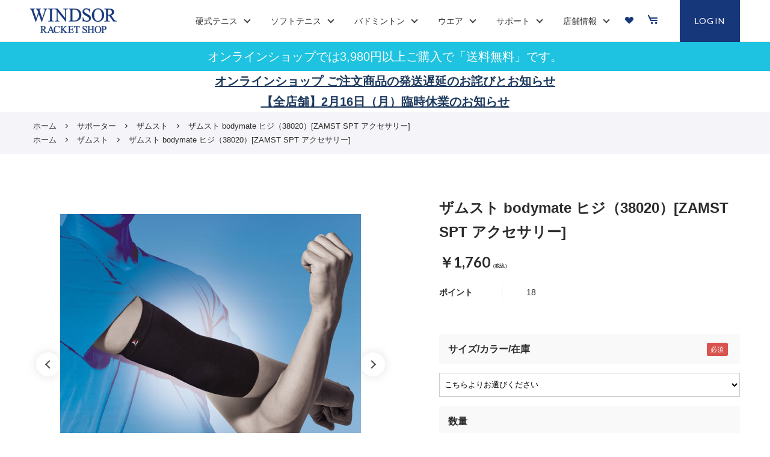

--- FILE ---
content_type: text/html; charset=utf-8
request_url: https://www.windsorracket.co.jp/shop/g/g38020S/
body_size: 20403
content:
<!DOCTYPE html>
<html data-browse-mode="P" lang="ja" >
<head>
<meta charset="UTF-8">
<title>ウインザーオンラインショップザムスト bodymate ヒジ（38020）[ZAMST SPT アクセサリー](S): サポーターのページです。</title>
<link rel="canonical" href="https://www.windsorracket.co.jp/shop/g/g38020S/">


<meta name="description" content="ウインザーオンラインショップザムスト bodymate ヒジ（38020）[ZAMST SPT アクセサリー](S)のページです。">
<meta name="keywords" content=",オンラインショップ,テニス,バドミントン,パデル38020S,ザムスト bodymate ヒジ（38020）[ZAMST SPT アクセサリー],S,通販,通信販売,オンラインショップ,買い物,ショッピング">

<meta name="wwwroot" content="" />
<meta name="rooturl" content="https://www.windsorracket.co.jp" />
<meta name="viewport" content="width=1200">
<link rel="stylesheet" type="text/css" href="https://ajax.googleapis.com/ajax/libs/jqueryui/1.12.1/themes/ui-lightness/jquery-ui.min.css">
<link rel="stylesheet" type="text/css" href="https://maxcdn.bootstrapcdn.com/font-awesome/4.7.0/css/font-awesome.min.css">
<link rel="stylesheet" type="text/css" href="/css/sys/reset.css">
<link rel="stylesheet" type="text/css" href="/css/sys/base.css">
<link rel="stylesheet" type="text/css" href="/css/sys/base_form.css">
<link rel="stylesheet" type="text/css" href="/css/sys/base_misc.css">
<link rel="stylesheet" type="text/css" href="/css/sys/layout.css">
<link rel="stylesheet" type="text/css" href="/css/sys/block_common.css">
<link rel="stylesheet" type="text/css" href="/css/sys/block_customer.css">
<link rel="stylesheet" type="text/css" href="/css/sys/block_goods.css">
<link rel="stylesheet" type="text/css" href="/css/sys/block_order.css">
<link rel="stylesheet" type="text/css" href="/css/sys/block_misc.css">
<link rel="stylesheet" type="text/css" href="/css/sys/block_store.css">
<script src="https://ajax.googleapis.com/ajax/libs/jquery/3.4.1/jquery.min.js"></script>
<script src="https://ajax.googleapis.com/ajax/libs/jqueryui/1.12.1/jquery-ui.min.js"></script>
<script src="/lib/jquery.cookie.js"></script>
<script src="/lib/jquery.balloon.js"></script>
<script src="/lib/goods/jquery.tile.min.js"></script>
<script src="/lib/modernizr-custom.js"></script>
<script src="/lib/trunk8.js"></script>
<script src="/js/sys/tmpl.js"></script>
<script src="/js/sys/msg.js"></script>
<script src="/js/sys/sys.js"></script>
<script src="/js/sys/common.js"></script>
<script src="/js/sys/search_suggest.js"></script>
<script src="/js/sys/ui.js"></script>

<!-- Google Tag Manager -->
<script>(function(w,d,s,l,i){w[l]=w[l]||[];w[l].push({'gtm.start':
new Date().getTime(),event:'gtm.js'});var f=d.getElementsByTagName(s)[0],
j=d.createElement(s),dl=l!='dataLayer'?'&l='+l:'';j.async=true;j.src=
'https://www.googletagmanager.com/gtm.js?id='+i+dl;f.parentNode.insertBefore(j,f);
})(window,document,'script','dataLayer','GTM-55ZFK3D');</script>
<!-- End Google Tag Manager -->

<link rel="stylesheet" type="text/css" href="/css/usr/base.css">
<link rel="stylesheet" type="text/css" href="/css/usr/layout.css">
<link rel="stylesheet" type="text/css" href="/css/usr/block.css">
<link rel="stylesheet" type="text/css" href="/css/usr/user.css">
<link rel="stylesheet" type="text/css" href="/css/usr/slick.css">
<link rel="stylesheet" type="text/css" href="/css/usr/color.css">
<script src="/js/usr/tmpl.js"></script>
<script src="/js/usr/msg.js"></script>
<script src="/js/usr/user.js"></script>
<script src="/js/usr/slick.min.js"></script>
<script src="/lib/lazysizes.min.js"></script>
<link rel="SHORTCUT ICON" href="/favicon.ico">
<script src="/js/windsorracket.js"></script>
<script src="/js/windsorracket_pc.js"></script>
<!-- etm meta -->
<meta property="etm:device" content="desktop" />
<meta property="etm:page_type" content="goods" />
<meta property="etm:cart_item" content="[]" />
<meta property="etm:attr" content="" />
<meta property="etm:goods_detail" content="{&quot;goods&quot;:&quot;38020S&quot;,&quot;category&quot;:&quot;8510&quot;,&quot;name&quot;:&quot;ザムスト bodymate ヒジ（38020）[ZAMST SPT アクセサリー]&quot;,&quot;variation_name1&quot;:&quot;S&quot;,&quot;variation_name2&quot;:&quot;&quot;,&quot;item_code&quot;:&quot;&quot;,&quot;backorder_fg&quot;:&quot;0&quot;,&quot;s_dt&quot;:&quot;&quot;,&quot;f_dt&quot;:&quot;&quot;,&quot;release_dt&quot;:&quot;&quot;,&quot;regular&quot;:&quot;0&quot;,&quot;set_fg&quot;:&quot;0&quot;,&quot;stock_status&quot;:&quot;1&quot;,&quot;price&quot;:&quot;1760&quot;,&quot;sale_fg&quot;:&quot;false&quot;,&quot;brand&quot;:&quot;&quot;,&quot;brand_name&quot;:&quot;&quot;,&quot;category_name&quot;:&quot;ザムスト&quot;}" />
<meta property="etm:goods_keyword" content="[{&quot;goods&quot;:&quot;38020S&quot;,&quot;stock&quot;:&quot;38020S&quot;},{&quot;goods&quot;:&quot;38020S&quot;,&quot;stock&quot;:&quot;BODYMATE&quot;},{&quot;goods&quot;:&quot;38020S&quot;,&quot;stock&quot;:&quot;S&quot;},{&quot;goods&quot;:&quot;38020S&quot;,&quot;stock&quot;:&quot;SPT&quot;},{&quot;goods&quot;:&quot;38020S&quot;,&quot;stock&quot;:&quot;アクセサリー]&quot;},{&quot;goods&quot;:&quot;38020S&quot;,&quot;stock&quot;:&quot;サポーター・インソール・サングラス&quot;},{&quot;goods&quot;:&quot;38020S&quot;,&quot;stock&quot;:&quot;ザムスト&quot;},{&quot;goods&quot;:&quot;38020S&quot;,&quot;stock&quot;:&quot;ヒジ（38020）[ZAMST&quot;}]" />
<meta property="etm:goods_event" content="[]" />
<meta property="etm:goods_genre" content="[{&quot;genre&quot;:&quot;3240&quot;,&quot;name&quot;:&quot;ザムスト&quot;,&quot;goods&quot;:&quot;38020S&quot;}]" />

<script async src="https://s.yimg.jp/images/listing/tool/cv/ytag.js"></script>
<script>
window.yjDataLayer = window.yjDataLayer || [];
function ytag() { yjDataLayer.push(arguments); }
 
ytag({"type":"ycl_cookie","config":{"ycl_use_non_cookie_storage":true}});

ytag({"type":"ycl_cookie_extended"});

</script>
<!-- Global site tag (gtag.js) - Google Ads: 983587674 -->
<script async src="https://www.googletagmanager.com/gtag/js?id=AW-983587674"></script>
<script>
  window.dataLayer = window.dataLayer || [];
  function gtag(){dataLayer.push(arguments);}
  gtag('js', new Date());

  gtag('config', 'AW-983587674');
</script>

<!-- Global site tag (gtag.js) - Google Analytics -->
<script async src="https://www.googletagmanager.com/gtag/js?id=G-D0HEC1H3RJ"></script>
<script>
  const tracking_code = "G-D0HEC1H3RJ";
  window.dataLayer = window.dataLayer || [];
  function gtag(){dataLayer.push(arguments);}
  gtag('js', new Date());
  gtag('config', tracking_code, { send_page_view: false });

window.onload = function(){
  var mailDom = document.getElementsByName('uid');
  var pwdDom = document.getElementsByName('pwd');
  var certDom = document.getElementsByName('cert_key');

  if(!((mailDom.length > 0 && pwdDom.length > 0) || certDom.length > 0)) {
    gtag('config', tracking_code);
  }
};
</script>

<!-- Meta Pixel Code -->
<script>
!function(f,b,e,v,n,t,s)
{if(f.fbq)return;n=f.fbq=function(){n.callMethod?
n.callMethod.apply(n,arguments):n.queue.push(arguments)};
if(!f._fbq)f._fbq=n;n.push=n;n.loaded=!0;n.version='2.0';
n.queue=[];t=b.createElement(e);t.async=!0;
t.src=v;s=b.getElementsByTagName(e)[0];
s.parentNode.insertBefore(t,s)}(window, document,'script',
'https://connect.facebook.net/en_US/fbevents.js');
fbq('init', '1353717369062691');
fbq('track', 'PageView');
</script>
<noscript><img height="1" width="1" style="display:none"
src="https://www.facebook.com/tr?id=1353717369062691&ev=PageView&noscript=1"
/></noscript>
<!-- End Meta Pixel Code -->
<script src="/js/usr/goods.js"></script>
<!-- Global site tag (gtag.js) - Google Ads: 983587674 -->
<script async src="https://www.googletagmanager.com/gtag/js?id=AW-983587674"></script>
<script>
  window.dataLayer = window.dataLayer || [];
  function gtag(){dataLayer.push(arguments);}
  gtag('js', new Date());

  gtag('config', 'AW-983587674');
</script>
<!-- etm meta -->

<script src="/js/sys/goods_ajax_bookmark.js"></script>
<script src="/js/sys/goods_ajax_quickview.js"></script>




</head>
<body class="page-goods" >

<!-- Google Tag Manager (noscript) -->
<noscript><iframe src="https://www.googletagmanager.com/ns.html?id=GTM-55ZFK3D"
height="0" width="0" style="display:none;visibility:hidden"></iframe></noscript>
<!-- End Google Tag Manager (noscript) -->



<div id="fb-root"></div>
<script>(function(d, s, id) {
  var js, fjs = d.getElementsByTagName(s)[0];
  if (d.getElementById(id)) return;
  js = d.createElement(s); js.id = id;
  js.src = "//connect.facebook.net/ja_JP/sdk.js#xfbml=1&version=v2.3";
  fjs.parentNode.insertBefore(js, fjs);
}(document, 'script', 'facebook-jssdk'));
</script>

<div class="wrapper">
	
		
		
				<!-- header -->
<div class="header-pt2" id="header-wrapper">
<header class="pane-header active" id="header">
<div class="container">
<div class="block-header-logo"><a class="block-header-logo--link" href="/shop"><img alt="sitelogo" class="block-header-logo--img" src="/img/usr/common/sitelogo.png" /></a></div>

<nav class="pane-globalnav">
<div class="container">
<div class="block-globalnav">
<ul class="block-globalnav--item-list">
	<li class="js-animation-hover"><span>硬式テニス</span>

	<div class="block-globalnav-menu">
	<div class="inner">
	<div class="block-globalnav-menu-sub">
	<h2>硬式テニス<span>TENNIS</span></h2>

	<ul>
		<li>
		<ul>
			<li><a href="/shop/c/c4001/">ラケット</a></li>
		</ul>
		</li>
		<li>
		<ul>
			<li><a href="/shop/c/c4002/">ストリング</a></li>
		</ul>
		</li>
		<li>
		<ul>
			<li><a href="/shop/c/c41/">ボール</a></li>
		</ul>
		</li>
		<li>
		<ul>
			<li><a href="/shop/c/c42/">テニスシューズ</a></li>
		</ul>
		</li>
	</ul>
	</div>
	</div>
	</div>
	</li>
	<li class="js-animation-hover"><span>ソフトテニス</span>
	<div class="block-globalnav-menu">
	<div class="inner">
	<div class="block-globalnav-menu-sub">
	<h2>ソフトテニス<span>SOFT TENNIS</span></h2>

	<ul>
		<li>
		<ul>
			<li><a href="/shop/c/c4501/">ラケット</a></li>
		</ul>
		</li>
		<li>
		<ul>
			<li><a href="/shop/c/c4502/">ストリング</a></li>
		</ul>
		</li>
		<li>
		<ul>
			<li><a href="/shop/c/c46/">ボール</a></li>
		</ul>
		</li>
	</ul>
	</div>
	</div>
	</div>
	</li>
	<li class="js-animation-hover"><span>バドミントン</span>
	<div class="block-globalnav-menu">
	<div class="inner">
	<div class="block-globalnav-menu-sub">
	<h2>バドミントン<span>BADMINTON</span></h2>

	<ul>
		<li>
		<ul>
			<li><a href="/shop/c/c5001/">ラケット</a></li>
		</ul>
		</li>
		<li>
		<ul>
			<li><a href="/shop/c/c5002/">ストリング</a></li>
		</ul>
		</li>
		<li>
		<ul>
			<li><a href="/shop/c/c51/">シャトル</a></li>
		</ul>
		</li>
		<li>
		<ul>
			<li><a href="/shop/c/c52/">バドミントンシューズ</a></li>
		</ul>
		</li>
	</ul>
	</div>
	</div>
	</div>
	</li>
	<li class="js-animation-hover"><span>ウエア</span>
	<div class="block-globalnav-menu">
	<div class="inner">
	<div class="block-globalnav-menu-sub">
	<h2>ウエア<span>WEAR</span></h2>

	<ul>
		<li>
		<ul>
			<li><a href="/shop/c/c30/">ウエア一覧</a></li>
		</ul>
		</li>
		<li>
		<ul>
			<li><a href="/shop/c/c30/?filtercode9=Mens">メンズ</a></li>
		</ul>
		</li>
		<li>
		<ul>
			<li><a href="/shop/c/c30/?filtercode9=Ladies">レディ－ス</a></li>
		</ul>
		</li>
		<li>
		<ul>
			<li><a href="/shop/c/c30/?filtercode9=Junior">ジュニア</a></li>
		</ul>
		</li>
	</ul>
	</div>
	</div>
	</div>
	</li>

	<li class="js-animation-hover"><span>サポート</span>
	<div class="block-globalnav-menu">
	<div class="inner">
	<div class="block-globalnav-menu-sub">
	<h2>サポート<span>SUPPORT</span></h2>

	<ul>
		<li>
		<ul>
			<li><a href="/shop/contact/contact.aspx">お問い合わせ</a></li>
		</ul>
		</li>
		<li>
		<ul>
			<li><a href="/shop/pages/service.aspx">サービスガイド</a></li>
		</ul>
		</li>
		<li>
		<ul>
			<li><a href="/shop/pages/realstore_guide.aspx">お買い物ガイド(実店舗)</a></li>
		</ul>
		</li>
		<li>
		<ul>
			<li><a href="/shop/pages/guide.aspx">お買い物ガイド(オンライン)</a></li>
		</ul>
		</li>

	</ul>
	</div>
	</div>
	</div>
	</li>
	<li class="js-animation-hover"><span>店舗情報</span>
	<div class="block-globalnav-menu">
	<div class="inner">
	<div class="block-globalnav-menu-sub">
	<h2>店舗情報<span>STORE</span></h2>

	<ul>
		<li>
		<ul>
			<li><a href="/blog/bloglist/">【店舗ブログTOP】</a></li>
		</ul>
		</li>
		<li>
		<ul>
			<li><a href="/blog/blog/s0001/">横浜店</a></li>
		</ul>
		</li>
		<li>
		<ul>
			<li><a href="/blog/blog/s0002/">新宿店</a></li>
		</ul>
		</li>
		<li>
		<ul>
			<li><a href="/blog/blog/s0003/">渋谷店</a></li>
		</ul>
		</li>
		<li>
		<ul>
			<li><a href="/blog/blog/s0004/">池袋店</a></li>
		</ul>
		</li>
		<li>
		<ul>
			<li><a href="/blog/blog/s0006/">町田店</a></li>
		</ul>
		</li>
		<li>
		<ul>
			<li><a href="/blog/blog/s0007/">秋葉原店</a></li>
		</ul>
		</li>
		<li>
		<ul>
			<li><a href="/blog/blog/s0008/">藤沢店</a></li>
		</ul>
		</li>
		<li>
		<ul>
			<li><a href="/blog/blog/s0011/">大宮店</a></li>
		</ul>
		</li>
		<li>
		<ul>
			<li><a href="/blog/blog/s0012/">立川店</a></li>
		</ul>
		</li>
		<li>
		<ul>
			<li><a href="/blog/blog/s0013/">聖蹟桜ヶ丘店</a></li>
		</ul>
		</li>
		<li>
		<ul>
			<li><a href="/blog/blog/s0050/">梅田店</a></li>
		</ul>
		</li>
	</ul>
	</div>
	</div>
	</div>
	</li>
	<li class="block-globalnav--bookmark"><a href="/shop/customer/bookmark.aspx"><img alt="bookmark" src="/img/usr/common/h_bookmark.png" /></a></li>
	<li class="block-globalnav--cart"><a class="text-hover-color" href="/shop/cart/cart.aspx"><img alt="cart" src="/img/usr/common/h_cart.png" /></a></li>
	<li class="block-globalnav--login"><a href="/shop/customer/menu.aspx">LOGIN</a></li>
</ul>
</div>
</div>
</nav>
<!-- nav --></div>
<!-- container --></header>
</div>

<div id="header-news">
<p>オンラインショップでは3,980円以上ご購入で「送料無料」です。</p>
<!--<p>オンラインショップでは1/2～1/5まで「送料無料」</p>-->
</div>
<!-- header -->
				
					<!--<p style="text-align:center">元日に発生した令和6年能登半島地震により被災された全ての方々に心よりお見舞い申し上げます。<br />
被災された地域の皆様の安全と健康を切に願うとともに、一日も早い復旧・復興を願い、私どもも微力ながらお役に立てるよう努めてまいります。</p><br>--><!--<center>
<u><a href="https://www.windsorracket.co.jp/blog/blog/b13806/">【8/19～9/15抽選】YONEX ビクターアクセルセンモデル 抽選申し込みフォーム</a></u>
</center>--><!--<center>
<a href="https://www.windsorracket.co.jp/shop/pg/1nenmatunenshi-info-2026/" 
   style="font-size:20px; font-weight:bold; color:#1E3A5F; text-decoration:underline;">
   【ご案内】店舗　年末年始営業時間のご案内
</a>
</center>-->

<!--<center>
<u><a href="https://www.windsorracket.co.jp/shop/pg/1nenmatunenshi-info-2026/">年末年始営業時間のご案内</a></u>
</center>-->


<!--<center>
<a href="https://www.windsorracket.co.jp/shop/pages/newyearsale2026.aspx" style="font-size:20px; font-weight:bold; color:#1E3A5F; text-decoration:underline;">【 1/9～1/12 】オンラインショップ初売り ポイント10倍 開催</a><br />
<span style="font-size:16px;">開催期間中￥1,000 OFFクーポンを配信中！</span><br />
<span style="font-size:16px;"><span style="color:#FF0000;">クーポンコード：n2026sale</span></span></center>-->

<center>
<a href="https://www.windsorracket.co.jp/shop/pg/12026hatuuritien/" style="font-size:20px; font-weight:bold; color:#1E3A5F; text-decoration:underline;">オンラインショップ ご注文商品の発送遅延のお詫びとお知らせ</a><br />
</center>

<center>
<a href="https://www.windsorracket.co.jp/shop/pg/1rinjikyuugyou-2602/" style="font-size:20px; font-weight:bold; color:#1E3A5F; text-decoration:underline;">【全店舗】2月16日（月）臨時休業のお知らせ</a><br />
</center>

	

<link href="/css/usr/lightbox.css" rel="stylesheet" type="text/css" /><script src="/lib/goods/lightbox.js"></script>
				
		
	
	
<div class="pane-topic-path">
	<div class="container">
		<div class="block-topic-path">
	<ul class="block-topic-path--list" id="bread-crumb-list" itemscope itemtype="https://schema.org/BreadcrumbList">
		<li class="block-topic-path--category-item block-topic-path--item__home" itemscope itemtype="https://schema.org/ListItem" itemprop="itemListElement">
	<a href="https://www.windsorracket.co.jp/shop/" itemprop="item">
		<span itemprop="name">ホーム</span>
	</a>
	<meta itemprop="position" content="1" />
</li>

<li class="block-topic-path--category-item" itemscope itemtype="https://schema.org/ListItem" itemprop="itemListElement">
	&gt;
	<a href="https://www.windsorracket.co.jp/shop/c/c85/" itemprop="item">
		<span itemprop="name">サポーター</span>
	</a>
	<meta itemprop="position" content="2" />
</li>


<li class="block-topic-path--category-item" itemscope itemtype="https://schema.org/ListItem" itemprop="itemListElement">
	&gt;
	<a href="https://www.windsorracket.co.jp/shop/c/c8510/" itemprop="item">
		<span itemprop="name">ザムスト</span>
	</a>
	<meta itemprop="position" content="3" />
</li>


<li class="block-topic-path--category-item block-topic-path--item__current" itemscope itemtype="https://schema.org/ListItem" itemprop="itemListElement">
	&gt;
	<a href="https://www.windsorracket.co.jp/shop/g/g38020S/" itemprop="item">
		<span itemprop="name">ザムスト bodymate ヒジ（38020）[ZAMST SPT アクセサリー]</span>
	</a>
	<meta itemprop="position" content="4" />
</li>


	</ul>


	<ul class="block-topic-path--list" id="bread-crumb-list" itemscope itemtype="https://schema.org/BreadcrumbList">
		<li class="block-topic-path--genre-item block-topic-path--item__home" itemscope itemtype="https://schema.org/ListItem" itemprop="itemListElement">
	<a href="https://www.windsorracket.co.jp/shop/" itemprop="item">
		<span itemprop="name">ホーム</span>
	</a>
	<meta itemprop="position" content="1" />
</li>

<li class="block-topic-path--genre-item" itemscope itemtype="https://schema.org/ListItem" itemprop="itemListElement">
	&gt;
	<a href="https://www.windsorracket.co.jp/shop/r/r3240/" itemprop="item">
		<span itemprop="name">ザムスト</span>
	</a>
	<meta itemprop="position" content="2" />
</li>


<li class="block-topic-path--genre-item block-topic-path--item__current" itemscope itemtype="https://schema.org/ListItem" itemprop="itemListElement">
	&gt;
	<a href="https://www.windsorracket.co.jp/shop/g/g38020S/" itemprop="item">
		<span itemprop="name">ザムスト bodymate ヒジ（38020）[ZAMST SPT アクセサリー]</span>
	</a>
	<meta itemprop="position" content="3" />
</li>


	</ul>

</div>
	</div>
</div>
<div class="pane-contents">
<div class="container">

<div class="pane-left-menu">
<div id="block_of_free1" class="block-free-1">


		<!--<div class="block-left-menu--store-banner"><a href="/blog/storelist/"><img alt="店舗情報" src="/img/usr/common/left_shop_banner.png" /></a></div>-->
<!--<div class="block-left-menu--store-banner"><a href="/blog/bloglist/"><img alt="店舗ブログ" src="/img/usr/common/shopblog_230_80.png" /></a></div>-->
<!--<div class="block-left-menu--store-banner"><a href="https://www.windsorracket.co.jp/site/point5day/index.html"><img alt="ポイント5倍デー" src="/img/usr/common/point_5_day_230_80.jpg" /></a></div>-->
<!--<div class="block-left-menu--store-banner"><a href="https://www.windsorracket.co.jp/blog/blog/b9359/"><img alt="【CP】#テニスウェア着てみました" src="/img/usr/common/insta_23ss_cp_230_115.jpg" /></a></div>-->
<!--<div class="block-left-menu--store-banner"><a href="https://bit.ly/3LSXr1r" target="_blank"><img alt="#テニスウェア着てみました" src="/img/usr/common/instagram_230_115.jpg" /></a></div>-->
<!--<div class="block-left-menu--store-banner"><a href="https://www.windsorracket.co.jp/blog/blog/b4715/"><img alt="アプリクーポン" src="/img/usr/common/ap_230_115.jpg" /></a></div>-->
<!--<div class="block-left-menu--store-banner"><a href="https://www.windsorracket.co.jp/img/usr/common/harikae_racketko_600.jpg"><img alt="ストリングの張替時期" src="/img/usr/common/tennis_string_change_230_80.jpg" /></a></div>-->
<!--<div class="block-left-menu--store-banner"><a href="https://www.windsorracket.co.jp/img/usr/common/top10reasonstoplaytennis_C.jpg"><img alt="テニスをすべき10の理由" src="/img/usr/common/tennis_play_reason_230_80.jpg" /></a></div>-->
<!--<div class="block-left-menu--store-banner"><a href="https://www.windsorracket.co.jp/shop/pages/taxfree.aspx"><img alt="免税" src="/img/usr/common/taxfree_230_80.jpg" /></a></div>-->
<!--<div class="block-left-menu--store-banner"><a href="https://www.windsorracket.co.jp/img/usr/pdf/windsor_racket_reuse.pdf"><img alt="リユース" src="/img/usr/common/windsor_reuse_230_115.jpg" /></a></div>-->


</div>
<div id="block_of_searchbox" class="block-search-box">


		<form action="/shop/goods/search.aspx" method="get" name="frmSearch">
<div class="block-search-box--form">
<input type="hidden" name="search" value="x">
<input name="keyword" type="text" class="block-search-box--keyword js-suggest-search" tabindex="1" value="" size="8" autocomplete="off" data-suggest-submit="on">
<button type="submit" name="search" value="search" class="block-search-box--search-submit btn btn-default"><i class="fa fa-search" aria-hidden="true"></i></button>
</div>
</form>
<p class="block-search-box--search-detail"><a href="/shop/goods/search.aspx" tabindex="1">詳細検索はこちら</a></p>



</div>
<div id="block_of_leftmenu_top" class="block-left-menu-top">


		<!--<div class="block-left-menu--store-banner">
			<a href="https://www.windsorracket.co.jp/shop/e/egeeknews/"><img src="/img/usr/common/geek_news_230.jpg" alt="GEEK通信"></a>
　　　　　　　</div>-->
<!--<div class="block-left-menu--store-banner">
			<a href="https://www.windsorracket.co.jp/blog/blog/b4715/"><img src="/img/usr/common/coupon_230_115.jpg" alt="アプリクーポン"></a>
　　　　　　　</div>-->

<!--<div class="block-left-menu--store-banner">
			<a href="https://bit.ly/3dgIDq8"><img src="/img/usr/common/team_uniform_230_115.jpg" alt="ユニフォーム相談窓口"></a>
　　　　　　　</div>-->
<!--<div class="block-left-menu--store-banner">
			<a href="https://tennis365.net/"><img src="/img/usr/common/365_230_left.jpg" alt="tennis365"></a>
　　　　　　　</div>-->
<!--<div class="block-left-menu--store-banner">
			<a href="/blog/blog/b268/"><img src="/img/usr/common/trackman_213_129.jpg" alt="トラックマンラケットカウンセリング"></a>
　　　　　　　</div>-->
<!--<div class="block-left-menu--store-banner">
			<a href="/blog/blog/b261/"><img src="/img/usr/common/windsor_footlook_230_139_leftbanner.jpg" alt="足型計測会"></a>
　　　　　　　</div>-->


</div>
<div id="block_of_jscart" class="block-jscart">
<script type="text/javascript">
var crsirefo_jscart = "";
</script>


		<h2 class="block-jscart--header">CART<span>買い物かご</span></h2>
<div id="jscart_replace_" class="block-jscart--body"></div>
<script src="/js/sys/goods_cartlist.js"></script>



</div>
<div id="block_of_leftmenu_middle" class="block-left-menu-middle">


		<!--<div class="block-left-menu--store-banner">
			<a href="https://www.windsorracket.co.jp/shop/r/r300421/"><img src="/img/usr/24CX_230px.jpg" alt="23PRESTIGE"></a>
　　　　　　　</div>-->


</div>
<div id="block_of_categorytree" class="block-category-tree">
<h2 class="block-category-tree--header">CATEGORY<span>カテゴリーから探す</span></h2>



<ul class="block-category-tree--items block-category-tree--level-1">

	<li class="block-category-tree--item">


	<a href="/shop/c/c10/"><span>オンラインバーゲン</span></a>

	<div class="block-category-frame block-frame-2 js-category-frame">

<ul class="block-category-tree--items block-category-tree--level-2">

	<li class="block-category-tree--item">


	<a href="/shop/c/c1010/"><span>ウエア</span></a>

	
	</li>

</ul>
</div>


	</li>

	<li class="block-category-tree--item">


	<a href="/shop/c/c15/"><span>予約商品</span></a>

	<div class="block-category-frame block-frame-2 js-category-frame">

<ul class="block-category-tree--items block-category-tree--level-2">

	<li class="block-category-tree--item">


	<a href="/shop/c/c1510/"><span>ラケット</span></a>

	
	</li>

	<li class="block-category-tree--item">


	<a href="/shop/c/c1520/"><span>シューズ</span></a>

	
	</li>

	<li class="block-category-tree--item">


	<a href="/shop/c/c1530/"><span>ウエア</span></a>

	
	</li>

	<li class="block-category-tree--item">


	<a href="/shop/c/c1540/"><span>バッグ</span></a>

	
	</li>

</ul>
</div>


	</li>

	<li class="block-category-tree--item">


	<a href="/shop/c/c30/"><span>ウエア</span></a>

	<div class="block-category-frame block-frame-2 js-category-frame">

<ul class="block-category-tree--items block-category-tree--level-2">

	<li class="block-category-tree--item">


	<a href="/shop/c/c3010/"><span>アドミラル</span></a>

	
	</li>

	<li class="block-category-tree--item">


	<a href="/shop/c/c3011/"><span>アシックス</span></a>

	
	</li>

	<li class="block-category-tree--item">


	<a href="/shop/c/c3012/"><span>アディダス</span></a>

	
	</li>

	<li class="block-category-tree--item">


	<a href="/shop/c/c3020/"><span>ゴールドウィン</span></a>

	
	</li>

	<li class="block-category-tree--item">


	<a href="/shop/c/c3022/"><span>ゴーセン</span></a>

	
	</li>

	<li class="block-category-tree--item">


	<a href="/shop/c/c3030/"><span>セットイン</span></a>

	
	</li>

	<li class="block-category-tree--item">


	<a href="/shop/c/c3033/"><span>セントクリストファー</span></a>

	
	</li>

	<li class="block-category-tree--item">


	<a href="/shop/c/c3035/"><span>ダイアデム</span></a>

	
	</li>

	<li class="block-category-tree--item">


	<a href="/shop/c/c3040/"><span>ダンロップ</span></a>

	
	</li>

	<li class="block-category-tree--item">


	<a href="/shop/c/c3050/"><span>ナイキ</span></a>

	
	</li>

	<li class="block-category-tree--item">


	<a href="/shop/c/c3051/"><span>ニューバランス</span></a>

	
	</li>

	<li class="block-category-tree--item">


	<a href="/shop/c/c3059/"><span>ブルイク</span></a>

	
	</li>

	<li class="block-category-tree--item">


	<a href="/shop/c/c3060/"><span>バボラ</span></a>

	
	</li>

	<li class="block-category-tree--item">


	<a href="/shop/c/c3062/"><span>フィラ</span></a>

	
	</li>

	<li class="block-category-tree--item">


	<a href="/shop/c/c3063/"><span>プリンス</span></a>

	
	</li>

	<li class="block-category-tree--item">


	<a href="/shop/c/c3064/"><span>ヘッド</span></a>

	
	</li>

	<li class="block-category-tree--item">


	<a href="/shop/c/c3067/"><span>バルデマッチ</span></a>

	
	</li>

	<li class="block-category-tree--item">


	<a href="/shop/c/c3068/"><span>ハイドロゲン</span></a>

	
	</li>

	<li class="block-category-tree--item">


	<a href="/shop/c/c3070/"><span>ミズノ</span></a>

	
	</li>

	<li class="block-category-tree--item">


	<a href="/shop/c/c3092/"><span>ヤケーヌ</span></a>

	
	</li>

	<li class="block-category-tree--item">


	<a href="/shop/c/c3080/"><span>ヨネックス</span></a>

	
	</li>

	<li class="block-category-tree--item">


	<a href="/shop/c/c3090/"><span>ラコステ</span></a>

	
	</li>

	<li class="block-category-tree--item">


	<a href="/shop/c/c3091/"><span>ルコックスポルティフ</span></a>

	
	</li>

	<li class="block-category-tree--item">


	<a href="/shop/c/c3093/"><span>ルフ</span></a>

	
	</li>

	<li class="block-category-tree--item">


	<a href="/shop/c/c3094/"><span>ローチェ</span></a>

	
	</li>

	<li class="block-category-tree--item">


	<a href="/shop/c/c3099/"><span>その他</span></a>

	
	</li>

</ul>
</div>


	</li>

	<li class="block-category-tree--item">


	<a href="/shop/c/c40/"><span>硬式テニス</span></a>

	<div class="block-category-frame block-frame-2 js-category-frame">

<ul class="block-category-tree--items block-category-tree--level-2">

	<li class="block-category-tree--item">


	<a href="/shop/c/c4001/"><span>ラケット</span></a>

	<div class="block-category-frame block-frame-3 js-category-frame">

<ul class="block-category-tree--items block-category-tree--level-3">

	<li class="block-category-tree--item">


	<a href="/shop/c/c400110/"><span>ウイルソン</span></a>

	
	</li>

	<li class="block-category-tree--item">


	<a href="/shop/c/c400125/"><span>クナイスル</span></a>

	
	</li>

	<li class="block-category-tree--item">


	<a href="/shop/c/c400130/"><span>スノワート</span></a>

	
	</li>

	<li class="block-category-tree--item">


	<a href="/shop/c/c400140/"><span>ダイアデム</span></a>

	
	</li>

	<li class="block-category-tree--item">


	<a href="/shop/c/c400141/"><span>ダンロップ</span></a>

	
	</li>

	<li class="block-category-tree--item">


	<a href="/shop/c/c400142/"><span>テクニファイバー</span></a>

	
	</li>

	<li class="block-category-tree--item">


	<a href="/shop/c/c400143/"><span>ラコステ</span></a>

	
	</li>

	<li class="block-category-tree--item">


	<a href="/shop/c/c400160/"><span>バボラ</span></a>

	
	</li>

	<li class="block-category-tree--item">


	<a href="/shop/c/c400162/"><span>プリンス</span></a>

	<div class="block-category-frame block-frame-4 js-category-frame">

<ul class="block-category-tree--items block-category-tree--level-4">

	<li class="block-category-tree--item">


	<a href="/shop/c/c40016205/"><span>ディズニー</span></a>

	
	</li>

</ul>
</div>


	</li>

	<li class="block-category-tree--item">


	<a href="/shop/c/c400163/"><span>ヘッド</span></a>

	
	</li>

	<li class="block-category-tree--item">


	<a href="/shop/c/c400180/"><span>ヨネックス</span></a>

	
	</li>

</ul>
</div>


	</li>

	<li class="block-category-tree--item">


	<a href="/shop/c/c4002/"><span>ストリング</span></a>

	<div class="block-category-frame block-frame-3 js-category-frame">

<ul class="block-category-tree--items block-category-tree--level-3">

	<li class="block-category-tree--item">


	<a href="/shop/c/c400210/"><span>ウイルソン</span></a>

	
	</li>

	<li class="block-category-tree--item">


	<a href="/shop/c/c400215/"><span>クナイスル</span></a>

	
	</li>

	<li class="block-category-tree--item">


	<a href="/shop/c/c400220/"><span>ゴーセン</span></a>

	
	</li>

	<li class="block-category-tree--item">


	<a href="/shop/c/c400231/"><span>スノワート</span></a>

	
	</li>

	<li class="block-category-tree--item">


	<a href="/shop/c/c400232/"><span>ソリンコ</span></a>

	
	</li>

	<li class="block-category-tree--item">


	<a href="/shop/c/c400240/"><span>ダイアデム</span></a>

	
	</li>

	<li class="block-category-tree--item">


	<a href="/shop/c/c400241/"><span>ダンロップ</span></a>

	
	</li>

	<li class="block-category-tree--item">


	<a href="/shop/c/c400242/"><span>テクニファイバー</span></a>

	
	</li>

	<li class="block-category-tree--item">


	<a href="/shop/c/c400243/"><span>トアルソン</span></a>

	
	</li>

	<li class="block-category-tree--item">


	<a href="/shop/c/c400260/"><span>バボラ</span></a>

	
	</li>

	<li class="block-category-tree--item">


	<a href="/shop/c/c400261/"><span>プリンス</span></a>

	
	</li>

	<li class="block-category-tree--item">


	<a href="/shop/c/c400262/"><span>ヘッド</span></a>

	
	</li>

	<li class="block-category-tree--item">


	<a href="/shop/c/c400263/"><span>ポリファイバー</span></a>

	
	</li>

	<li class="block-category-tree--item">


	<a href="/shop/c/c400280/"><span>ヨネックス</span></a>

	
	</li>

	<li class="block-category-tree--item">


	<a href="/shop/c/c400290/"><span>ルキシロン</span></a>

	
	</li>

</ul>
</div>


	</li>

</ul>
</div>


	</li>

	<li class="block-category-tree--item">


	<a href="/shop/c/c41/"><span>テニスボール</span></a>

	<div class="block-category-frame block-frame-2 js-category-frame">

<ul class="block-category-tree--items block-category-tree--level-2">

	<li class="block-category-tree--item">


	<a href="/shop/c/c4110/"><span>ウイルソン</span></a>

	
	</li>

	<li class="block-category-tree--item">


	<a href="/shop/c/c4140/"><span>ダンロップ</span></a>

	
	</li>

	<li class="block-category-tree--item">


	<a href="/shop/c/c4141/"><span>テクニファイバー</span></a>

	
	</li>

	<li class="block-category-tree--item">


	<a href="/shop/c/c4160/"><span>バボラ</span></a>

	
	</li>

	<li class="block-category-tree--item">


	<a href="/shop/c/c4162/"><span>プリンス</span></a>

	
	</li>

	<li class="block-category-tree--item">


	<a href="/shop/c/c4163/"><span>ヘッド</span></a>

	
	</li>

	<li class="block-category-tree--item">


	<a href="/shop/c/c4180/"><span>ヨネックス</span></a>

	
	</li>

	<li class="block-category-tree--item">


	<a href="/shop/c/c4165/"><span>ボールレスキュー</span></a>

	
	</li>

	<li class="block-category-tree--item">


	<a href="/shop/c/c4198/"><span>ジュニアボール</span></a>

	<div class="block-category-frame block-frame-3 js-category-frame">

<ul class="block-category-tree--items block-category-tree--level-3">

	<li class="block-category-tree--item">


	<a href="/shop/c/c419820/"><span>プリンス</span></a>

	
	</li>

	<li class="block-category-tree--item">


	<a href="/shop/c/c419830/"><span>ヘッド</span></a>

	
	</li>

</ul>
</div>


	</li>

	<li class="block-category-tree--item">


	<a href="/shop/c/c4199/"><span>ボールカゴ</span></a>

	
	</li>

</ul>
</div>


	</li>

	<li class="block-category-tree--item">


	<a href="/shop/c/c42/"><span>テニスシューズ</span></a>

	<div class="block-category-frame block-frame-2 js-category-frame">

<ul class="block-category-tree--items block-category-tree--level-2">

	<li class="block-category-tree--item">


	<a href="/shop/c/c4210/"><span>アシックス</span></a>

	
	</li>

	<li class="block-category-tree--item">


	<a href="/shop/c/c4211/"><span>アディダス</span></a>

	
	</li>

	<li class="block-category-tree--item">


	<a href="/shop/c/c4212/"><span>ウイルソン</span></a>

	
	</li>

	<li class="block-category-tree--item">


	<a href="/shop/c/c4222/"><span>ケイスイス</span></a>

	
	</li>

	<li class="block-category-tree--item">


	<a href="/shop/c/c4242/"><span>ダイアデム</span></a>

	
	</li>

	<li class="block-category-tree--item">


	<a href="/shop/c/c4250/"><span>ナイキ</span></a>

	
	</li>

	<li class="block-category-tree--item">


	<a href="/shop/c/c4251/"><span>ニューバランス</span></a>

	
	</li>

	<li class="block-category-tree--item">


	<a href="/shop/c/c4260/"><span>バボラ</span></a>

	
	</li>

	<li class="block-category-tree--item">


	<a href="/shop/c/c4261/"><span>フィラ</span></a>

	
	</li>

	<li class="block-category-tree--item">


	<a href="/shop/c/c4262/"><span>プリンス</span></a>

	
	</li>

	<li class="block-category-tree--item">


	<a href="/shop/c/c4270/"><span>ミズノ</span></a>

	
	</li>

	<li class="block-category-tree--item">


	<a href="/shop/c/c4280/"><span>ヨネックス</span></a>

	
	</li>

	<li class="block-category-tree--item">


	<a href="/shop/c/c4290/"><span>ラコステ</span></a>

	
	</li>

</ul>
</div>


	</li>

	<li class="block-category-tree--item">


	<a href="/shop/c/c43/"><span>シューズ関連用品</span></a>

	<div class="block-category-frame block-frame-2 js-category-frame">

<ul class="block-category-tree--items block-category-tree--level-2">

	<li class="block-category-tree--item">


	<a href="/shop/c/c4310/"><span>インソール</span></a>

	<div class="block-category-frame block-frame-3 js-category-frame">

<ul class="block-category-tree--items block-category-tree--level-3">

	<li class="block-category-tree--item">


	<a href="/shop/c/c431010/"><span>アシックス</span></a>

	
	</li>

	<li class="block-category-tree--item">


	<a href="/shop/c/c431030/"><span>シダス</span></a>

	
	</li>

	<li class="block-category-tree--item">


	<a href="/shop/c/c431060/"><span>プリンス</span></a>

	
	</li>

	<li class="block-category-tree--item">


	<a href="/shop/c/c431061/"><span>ホシノ</span></a>

	
	</li>

</ul>
</div>


	</li>

	<li class="block-category-tree--item">


	<a href="/shop/c/c4320/"><span>シューレース</span></a>

	
	</li>

	<li class="block-category-tree--item">


	<a href="/shop/c/c4330/"><span>シューケア用品</span></a>

	
	</li>

	<li class="block-category-tree--item">


	<a href="/shop/c/c4335/"><span>サンダル</span></a>

	<div class="block-category-frame block-frame-3 js-category-frame">

<ul class="block-category-tree--items block-category-tree--level-3">

	<li class="block-category-tree--item">


	<a href="/shop/c/c433510/"><span>ブルイク</span></a>

	
	</li>

</ul>
</div>


	</li>

	<li class="block-category-tree--item">


	<a href="/shop/c/c4340/"><span>リカバリーサンダル</span></a>

	<div class="block-category-frame block-frame-3 js-category-frame">

<ul class="block-category-tree--items block-category-tree--level-3">

	<li class="block-category-tree--item">


	<a href="/shop/c/c434010/"><span>AKAISHI</span></a>

	
	</li>

	<li class="block-category-tree--item">


	<a href="/shop/c/c434020/"><span>シダス</span></a>

	
	</li>

	<li class="block-category-tree--item">


	<a href="/shop/c/c434030/"><span>ウーフォス</span></a>

	
	</li>

</ul>
</div>


	</li>

</ul>
</div>


	</li>

	<li class="block-category-tree--item">


	<a href="/shop/c/c45/"><span>ソフトテニス</span></a>

	<div class="block-category-frame block-frame-2 js-category-frame">

<ul class="block-category-tree--items block-category-tree--level-2">

	<li class="block-category-tree--item">


	<a href="/shop/c/c4501/"><span>ラケット</span></a>

	<div class="block-category-frame block-frame-3 js-category-frame">

<ul class="block-category-tree--items block-category-tree--level-3">

	<li class="block-category-tree--item">


	<a href="/shop/c/c450120/"><span>ゴーセン</span></a>

	
	</li>

	<li class="block-category-tree--item">


	<a href="/shop/c/c450170/"><span>ミズノ</span></a>

	
	</li>

	<li class="block-category-tree--item">


	<a href="/shop/c/c450180/"><span>ヨネックス</span></a>

	
	</li>

</ul>
</div>


	</li>

	<li class="block-category-tree--item">


	<a href="/shop/c/c4502/"><span>ストリング</span></a>

	<div class="block-category-frame block-frame-3 js-category-frame">

<ul class="block-category-tree--items block-category-tree--level-3">

	<li class="block-category-tree--item">


	<a href="/shop/c/c450220/"><span>ゴーセン</span></a>

	
	</li>

	<li class="block-category-tree--item">


	<a href="/shop/c/c450270/"><span>ミズノ</span></a>

	
	</li>

	<li class="block-category-tree--item">


	<a href="/shop/c/c450280/"><span>ヨネックス</span></a>

	
	</li>

</ul>
</div>


	</li>

	<li class="block-category-tree--item">


	<a href="/shop/c/c4599/"><span>アクセサリー</span></a>

	
	</li>

</ul>
</div>


	</li>

	<li class="block-category-tree--item">


	<a href="/shop/c/c46/"><span>ソフトテニスボール</span></a>

	<div class="block-category-frame block-frame-2 js-category-frame">

<ul class="block-category-tree--items block-category-tree--level-2">

	<li class="block-category-tree--item">


	<a href="/shop/c/c4610/"><span>アカエム</span></a>

	
	</li>

	<li class="block-category-tree--item">


	<a href="/shop/c/c4620/"><span>ケンコー</span></a>

	
	</li>

	<li class="block-category-tree--item">


	<a href="/shop/c/c4640/"><span>ダンロップ</span></a>

	
	</li>

</ul>
</div>


	</li>

	<li class="block-category-tree--item">


	<a href="/shop/c/c50/"><span>バドミントン</span></a>

	<div class="block-category-frame block-frame-2 js-category-frame">

<ul class="block-category-tree--items block-category-tree--level-2">

	<li class="block-category-tree--item">


	<a href="/shop/c/c5001/"><span>ラケット</span></a>

	<div class="block-category-frame block-frame-3 js-category-frame">

<ul class="block-category-tree--items block-category-tree--level-3">

	<li class="block-category-tree--item">


	<a href="/shop/c/c500111/"><span>ウイルソン</span></a>

	
	</li>

	<li class="block-category-tree--item">


	<a href="/shop/c/c500121/"><span>ゴーセン</span></a>

	
	</li>

	<li class="block-category-tree--item">


	<a href="/shop/c/c500160/"><span>バボラ</span></a>

	
	</li>

	<li class="block-category-tree--item">


	<a href="/shop/c/c500161/"><span>プリンス</span></a>

	
	</li>

	<li class="block-category-tree--item">


	<a href="/shop/c/c500170/"><span>ミズノ</span></a>

	
	</li>

	<li class="block-category-tree--item">


	<a href="/shop/c/c500180/"><span>ヨネックス</span></a>

	
	</li>

	<li class="block-category-tree--item">


	<a href="/shop/c/c500190/"><span>プロケネックス</span></a>

	
	</li>

</ul>
</div>


	</li>

	<li class="block-category-tree--item">


	<a href="/shop/c/c5002/"><span>ストリング</span></a>

	<div class="block-category-frame block-frame-3 js-category-frame">

<ul class="block-category-tree--items block-category-tree--level-3">

	<li class="block-category-tree--item">


	<a href="/shop/c/c500211/"><span>ウイルソン</span></a>

	
	</li>

	<li class="block-category-tree--item">


	<a href="/shop/c/c500220/"><span>ゴーセン</span></a>

	
	</li>

	<li class="block-category-tree--item">


	<a href="/shop/c/c500240/"><span>トアルソン</span></a>

	
	</li>

	<li class="block-category-tree--item">


	<a href="/shop/c/c500260/"><span>バボラ</span></a>

	
	</li>

	<li class="block-category-tree--item">


	<a href="/shop/c/c500280/"><span>ヨネックス</span></a>

	
	</li>

</ul>
</div>


	</li>

</ul>
</div>


	</li>

	<li class="block-category-tree--item">


	<a href="/shop/c/c51/"><span>シャトル</span></a>

	<div class="block-category-frame block-frame-2 js-category-frame">

<ul class="block-category-tree--items block-category-tree--level-2">

	<li class="block-category-tree--item">


	<a href="/shop/c/c5115/"><span>カワサキ</span></a>

	
	</li>

	<li class="block-category-tree--item">


	<a href="/shop/c/c5120/"><span>ゴーセン</span></a>

	
	</li>

	<li class="block-category-tree--item">


	<a href="/shop/c/c5140/"><span>トマスカップ</span></a>

	
	</li>

	<li class="block-category-tree--item">


	<a href="/shop/c/c5160/"><span>バボラ</span></a>

	
	</li>

	<li class="block-category-tree--item">


	<a href="/shop/c/c5170/"><span>ミズノ</span></a>

	
	</li>

	<li class="block-category-tree--item">


	<a href="/shop/c/c5180/"><span>ヨネックス</span></a>

	
	</li>

</ul>
</div>


	</li>

	<li class="block-category-tree--item">


	<a href="/shop/c/c52/"><span>バドミントンシューズ</span></a>

	<div class="block-category-frame block-frame-2 js-category-frame">

<ul class="block-category-tree--items block-category-tree--level-2">

	<li class="block-category-tree--item">


	<a href="/shop/c/c5260/"><span>バボラ</span></a>

	
	</li>

	<li class="block-category-tree--item">


	<a href="/shop/c/c5270/"><span>ミズノ</span></a>

	
	</li>

	<li class="block-category-tree--item">


	<a href="/shop/c/c5280/"><span>ヨネックス</span></a>

	
	</li>

</ul>
</div>


	</li>

	<li class="block-category-tree--item">


	<a href="/shop/c/c55/"><span>パデル</span></a>

	<div class="block-category-frame block-frame-2 js-category-frame">

<ul class="block-category-tree--items block-category-tree--level-2">

	<li class="block-category-tree--item">


	<a href="/shop/c/c5501/"><span>ラケット</span></a>

	<div class="block-category-frame block-frame-3 js-category-frame">

<ul class="block-category-tree--items block-category-tree--level-3">

	<li class="block-category-tree--item">


	<a href="/shop/c/c550110/"><span>アディダス</span></a>

	
	</li>

	<li class="block-category-tree--item">


	<a href="/shop/c/c550130/"><span>スターバイ</span></a>

	
	</li>

	<li class="block-category-tree--item">


	<a href="/shop/c/c550162/"><span>ヘッド</span></a>

	
	</li>

</ul>
</div>


	</li>

	<li class="block-category-tree--item">


	<a href="/shop/c/c5502/"><span>ボール</span></a>

	<div class="block-category-frame block-frame-3 js-category-frame">

<ul class="block-category-tree--items block-category-tree--level-3">

	<li class="block-category-tree--item">


	<a href="/shop/c/c550261/"><span>ヘッド</span></a>

	
	</li>

</ul>
</div>


	</li>

	<li class="block-category-tree--item">


	<a href="/shop/c/c5505/"><span>ウエア</span></a>

	
	</li>

	<li class="block-category-tree--item">


	<a href="/shop/c/c5506/"><span>アクセサリー</span></a>

	
	</li>

</ul>
</div>


	</li>

	<li class="block-category-tree--item">


	<a href="/shop/c/c57/"><span>ピックルボール</span></a>

	<div class="block-category-frame block-frame-2 js-category-frame">

<ul class="block-category-tree--items block-category-tree--level-2">

	<li class="block-category-tree--item">


	<a href="/shop/c/c5701/"><span>パドル</span></a>

	<div class="block-category-frame block-frame-3 js-category-frame">

<ul class="block-category-tree--items block-category-tree--level-3">

	<li class="block-category-tree--item">


	<a href="/shop/c/c570103/"><span>ヨネックス</span></a>

	
	</li>

	<li class="block-category-tree--item">


	<a href="/shop/c/c570110/"><span>ウイルソン</span></a>

	
	</li>

	<li class="block-category-tree--item">


	<a href="/shop/c/c570150/"><span>ダイアデム</span></a>

	
	</li>

</ul>
</div>


	</li>

	<li class="block-category-tree--item">


	<a href="/shop/c/c5702/"><span>ボール</span></a>

	<div class="block-category-frame block-frame-3 js-category-frame">

<ul class="block-category-tree--items block-category-tree--level-3">

	<li class="block-category-tree--item">


	<a href="/shop/c/c570250/"><span>ダイアデム</span></a>

	
	</li>

</ul>
</div>


	</li>

	<li class="block-category-tree--item">


	<a href="/shop/c/c5704/"><span>バッグ</span></a>

	<div class="block-category-frame block-frame-3 js-category-frame">

<ul class="block-category-tree--items block-category-tree--level-3">

	<li class="block-category-tree--item">


	<a href="/shop/c/c570450/"><span>ダイアデム</span></a>

	
	</li>

</ul>
</div>


	</li>

	<li class="block-category-tree--item">


	<a href="/shop/c/c5706/"><span>アクセサリー</span></a>

	<div class="block-category-frame block-frame-3 js-category-frame">

<ul class="block-category-tree--items block-category-tree--level-3">

	<li class="block-category-tree--item">


	<a href="/shop/c/c570650/"><span>ダイアデム</span></a>

	
	</li>

</ul>
</div>


	</li>

</ul>
</div>


	</li>

	<li class="block-category-tree--item">


	<a href="/shop/c/c60/"><span>バッグ</span></a>

	<div class="block-category-frame block-frame-2 js-category-frame">

<ul class="block-category-tree--items block-category-tree--level-2">

	<li class="block-category-tree--item">


	<a href="/shop/c/c6011/"><span>アディダス</span></a>

	
	</li>

	<li class="block-category-tree--item">


	<a href="/shop/c/c6012/"><span>ウイルソン</span></a>

	
	</li>

	<li class="block-category-tree--item">


	<a href="/shop/c/c6040/"><span>ダイアデム</span></a>

	
	</li>

	<li class="block-category-tree--item">


	<a href="/shop/c/c6042/"><span>テクニファイバー</span></a>

	
	</li>

	<li class="block-category-tree--item">


	<a href="/shop/c/c6043/"><span>ダンロップ</span></a>

	
	</li>

	<li class="block-category-tree--item">


	<a href="/shop/c/c6045/"><span>ディズニー</span></a>

	
	</li>

	<li class="block-category-tree--item">


	<a href="/shop/c/c6060/"><span>バボラ</span></a>

	
	</li>

	<li class="block-category-tree--item">


	<a href="/shop/c/c6062/"><span>ハンナフラ</span></a>

	
	</li>

	<li class="block-category-tree--item">


	<a href="/shop/c/c6064/"><span>プリンス</span></a>

	
	</li>

	<li class="block-category-tree--item">


	<a href="/shop/c/c6065/"><span>ヘッド</span></a>

	
	</li>

	<li class="block-category-tree--item">


	<a href="/shop/c/c6066/"><span>ブルイク</span></a>

	
	</li>

	<li class="block-category-tree--item">


	<a href="/shop/c/c6080/"><span>ヨネックス</span></a>

	
	</li>

	<li class="block-category-tree--item">


	<a href="/shop/c/c6090/"><span>ラコステ</span></a>

	
	</li>

</ul>
</div>


	</li>

	<li class="block-category-tree--item">


	<a href="/shop/c/c65/"><span>グリップテープ</span></a>

	<div class="block-category-frame block-frame-2 js-category-frame">

<ul class="block-category-tree--items block-category-tree--level-2">

	<li class="block-category-tree--item">


	<a href="/shop/c/c6510/"><span>ウイルソン</span></a>

	
	</li>

	<li class="block-category-tree--item">


	<a href="/shop/c/c6511/"><span>ウインザック(オリジナル)</span></a>

	
	</li>

	<li class="block-category-tree--item">


	<a href="/shop/c/c6520/"><span>キモニー</span></a>

	
	</li>

	<li class="block-category-tree--item">


	<a href="/shop/c/c6525/"><span>クナイスル</span></a>

	
	</li>

	<li class="block-category-tree--item">


	<a href="/shop/c/c6540/"><span>トアルソン</span></a>

	
	</li>

	<li class="block-category-tree--item">


	<a href="/shop/c/c6541/"><span>トーナ</span></a>

	
	</li>

	<li class="block-category-tree--item">


	<a href="/shop/c/c6560/"><span>バボラ</span></a>

	
	</li>

	<li class="block-category-tree--item">


	<a href="/shop/c/c6561/"><span>プリンス</span></a>

	
	</li>

	<li class="block-category-tree--item">


	<a href="/shop/c/c6562/"><span>ヘッド</span></a>

	
	</li>

	<li class="block-category-tree--item">


	<a href="/shop/c/c6563/"><span>ボウブランド</span></a>

	
	</li>

	<li class="block-category-tree--item">


	<a href="/shop/c/c6570/"><span>ミズノ</span></a>

	
	</li>

	<li class="block-category-tree--item">


	<a href="/shop/c/c6580/"><span>ヨネックス</span></a>

	
	</li>

	<li class="block-category-tree--item">


	<a href="/shop/c/c6585/"><span>ラコステ</span></a>

	
	</li>

</ul>
</div>


	</li>

	<li class="block-category-tree--item">


	<a href="/shop/c/c66/"><span>振動止め</span></a>

	<div class="block-category-frame block-frame-2 js-category-frame">

<ul class="block-category-tree--items block-category-tree--level-2">

	<li class="block-category-tree--item">


	<a href="/shop/c/c6610/"><span>ウイルソン</span></a>

	
	</li>

	<li class="block-category-tree--item">


	<a href="/shop/c/c6611/"><span>ウインザック</span></a>

	
	</li>

	<li class="block-category-tree--item">


	<a href="/shop/c/c6620/"><span>キモニー</span></a>

	
	</li>

	<li class="block-category-tree--item">


	<a href="/shop/c/c6635/"><span>ディズニー</span></a>

	
	</li>

	<li class="block-category-tree--item">


	<a href="/shop/c/c6640/"><span>テニック</span></a>

	
	</li>

	<li class="block-category-tree--item">


	<a href="/shop/c/c6641/"><span>トアルソン</span></a>

	
	</li>

	<li class="block-category-tree--item">


	<a href="/shop/c/c6643/"><span>テクニファイバー</span></a>

	
	</li>

	<li class="block-category-tree--item">


	<a href="/shop/c/c6660/"><span>バボラ</span></a>

	
	</li>

	<li class="block-category-tree--item">


	<a href="/shop/c/c6662/"><span>プリンス</span></a>

	
	</li>

	<li class="block-category-tree--item">


	<a href="/shop/c/c6680/"><span>ヨネックス</span></a>

	
	</li>

	<li class="block-category-tree--item">


	<a href="/shop/c/c6690/"><span>ラコステ</span></a>

	
	</li>

</ul>
</div>


	</li>

	<li class="block-category-tree--item">


	<a href="/shop/c/c67/"><span>グッズアクセサリー</span></a>

	<div class="block-category-frame block-frame-2 js-category-frame">

<ul class="block-category-tree--items block-category-tree--level-2">

	<li class="block-category-tree--item">


	<a href="/shop/c/c6710/"><span>シバフル</span></a>

	
	</li>

	<li class="block-category-tree--item">


	<a href="/shop/c/c6720/"><span>傘・パラソル</span></a>

	
	</li>

	<li class="block-category-tree--item">


	<a href="/shop/c/c6740/"><span>水筒・ジャグ</span></a>

	<div class="block-category-frame block-frame-3 js-category-frame">

<ul class="block-category-tree--items block-category-tree--level-3">

	<li class="block-category-tree--item">


	<a href="/shop/c/c674030/"><span>ハイドロフラスク</span></a>

	
	</li>

</ul>
</div>


	</li>

	<li class="block-category-tree--item">


	<a href="/shop/c/c6760/"><span>アグレッシブデザイン</span></a>

	
	</li>

	<li class="block-category-tree--item">


	<a href="/shop/c/c6770/"><span>バランサー</span></a>

	
	</li>

	<li class="block-category-tree--item">


	<a href="/shop/c/c6775/"><span>防水・撥水・デオドラントスプレー</span></a>

	
	</li>

	<li class="block-category-tree--item">


	<a href="/shop/c/c6780/"><span>ステンシル</span></a>

	
	</li>

	<li class="block-category-tree--item">


	<a href="/shop/c/c6785/"><span>ガードテープ</span></a>

	
	</li>

	<li class="block-category-tree--item">


	<a href="/shop/c/c6790/"><span>その他</span></a>

	
	</li>

</ul>
</div>


	</li>

	<li class="block-category-tree--item">


	<a href="/shop/c/c70/"><span>ジュニア</span></a>

	<div class="block-category-frame block-frame-2 js-category-frame">

<ul class="block-category-tree--items block-category-tree--level-2">

	<li class="block-category-tree--item">


	<a href="/shop/c/c7020/"><span>ラケット</span></a>

	<div class="block-category-frame block-frame-3 js-category-frame">

<ul class="block-category-tree--items block-category-tree--level-3">

	<li class="block-category-tree--item">


	<a href="/shop/c/c702010/"><span>ウイルソン</span></a>

	
	</li>

	<li class="block-category-tree--item">


	<a href="/shop/c/c702040/"><span>ダンロップ</span></a>

	
	</li>

	<li class="block-category-tree--item">


	<a href="/shop/c/c702050/"><span>テクニファイバー</span></a>

	
	</li>

	<li class="block-category-tree--item">


	<a href="/shop/c/c702060/"><span>バボラ</span></a>

	
	</li>

	<li class="block-category-tree--item">


	<a href="/shop/c/c702061/"><span>プリンス</span></a>

	
	</li>

	<li class="block-category-tree--item">


	<a href="/shop/c/c702062/"><span>ヘッド</span></a>

	
	</li>

	<li class="block-category-tree--item">


	<a href="/shop/c/c702080/"><span>ヨネックス</span></a>

	
	</li>

</ul>
</div>


	</li>

	<li class="block-category-tree--item">


	<a href="/shop/c/c7030/"><span>シューズ</span></a>

	
	</li>

	<li class="block-category-tree--item">


	<a href="/shop/c/c7050/"><span>ボール</span></a>

	
	</li>

</ul>
</div>


	</li>

	<li class="block-category-tree--item">


	<a href="/shop/c/c80/"><span>トレーニング用品</span></a>

	<div class="block-category-frame block-frame-2 js-category-frame">

<ul class="block-category-tree--items block-category-tree--level-2">

	<li class="block-category-tree--item">


	<a href="/shop/c/c8010/"><span>サプリメント</span></a>

	
	</li>

</ul>
</div>


	</li>

	<li class="block-category-tree--item">


	<a href="/shop/c/c85/"><span>サポーター</span></a>

	<div class="block-category-frame block-frame-2 js-category-frame">

<ul class="block-category-tree--items block-category-tree--level-2">

	<li class="block-category-tree--item__open">


	<a href="/shop/c/c8510/"><span>ザムスト</span></a>

	
	</li>

	<li class="block-category-tree--item">


	<a href="/shop/c/c8520/"><span>プリンス</span></a>

	
	</li>

</ul>
</div>


	</li>

	<li class="block-category-tree--item">


	<a href="/shop/c/c21/"><span>ストリングマシン</span></a>

	<div class="block-category-frame block-frame-2 js-category-frame">

<ul class="block-category-tree--items block-category-tree--level-2">

	<li class="block-category-tree--item">


	<a href="/shop/c/c2102/"><span>トアルソン</span></a>

	
	</li>

</ul>
</div>


	</li>

	<li class="block-category-tree--item">


	<a href="/shop/c/c90/"><span>サングラス</span></a>

	<div class="block-category-frame block-frame-2 js-category-frame">

<ul class="block-category-tree--items block-category-tree--level-2">

	<li class="block-category-tree--item">


	<a href="/shop/c/c9020/"><span>Air Fly</span></a>

	
	</li>

	<li class="block-category-tree--item">


	<a href="/shop/c/c9060/"><span>フィラ</span></a>

	
	</li>

	<li class="block-category-tree--item">


	<a href="/shop/c/c9061/"><span>プリンス</span></a>

	
	</li>

	<li class="block-category-tree--item">


	<a href="/shop/c/c9080/"><span>ヨネックス</span></a>

	
	</li>

</ul>
</div>


	</li>

	<li class="block-category-tree--item">


	<a href="/shop/c/c91/"><span>本・ノート</span></a>

	
	</li>

	<li class="block-category-tree--item">


	<a href="/shop/c/c95/"><span>その他</span></a>

	
	</li>

</ul>




</div>
<script type="text/javascript">
jQuery(function () {
    jQuery(document).ready(function(){
		// カテゴリメニュー
        setTreeOpen();
        //displayOpenTree();
    });
	
	function setTreeOpen(){
		// 選択カテゴリの階層検索
		jQuery('#block_of_categorytree').find('.block-category-tree--item__open').each( function( index, element ) {
			//上位下層フレーム取得
			var frameItem=jQuery(this).parents(".js-category-frame");
			
			if(frameItem.length){
				//上位フレームにTree展開設定を付与
				jQuery(this).parents('.js-category-frame').removeClass('block-category-frame');
				jQuery(this).parents('.js-category-frame').addClass('js-category-tree-open');
				//子フレームをTree展開状態にする
				jQuery(this).children('.js-category-frame').removeClass('block-category-frame');
				jQuery(this).children('.js-category-frame').addClass('js-category-tree-open');
			}else{
				//第2階層をTree展開状態にする
				jQuery(this).children('.block-frame-2').removeClass('block-category-frame');
				jQuery(this).children('.block-frame-2').addClass('js-category-tree-open');
			}
		});
	}

	jQuery('li.block-category-tree--item').hover(
		function() {
			// カーソルが重なった時 //
	        var subTree = "";
	        subTree = jQuery(this).children('.js-category-frame');
			
			//下層カテゴリが存在する場合
			if(subTree.length){
				// 下層が第2階層か
				/*if(subTree.hasClass("block-frame-2")){
					return false;
				}*/
				// 下層がLeftにTree展開されているか
				if(subTree.hasClass("js-category-tree-open")){
					return false;
				}
				
				//位置を取得
				var elemTop = Math.ceil(jQuery(this).offset().top);
				var elemLeft = Math.ceil(jQuery(this).offset().left);
				//サイズを取得
				var elemWidth = Math.ceil(jQuery(this).children('a').outerWidth(true));
				var elemHeight = Math.ceil(jQuery(this).children('a').outerHeight(true));
				
				//サブTreeを表示
				subTree.show();
				subTree.offset({top:elemTop, left:elemLeft + elemWidth});
				subTree.css('opacity',1);
			}
		}, function() {
			// カーソルが離れた時 //
	        var subTree = "";
	        subTree = jQuery(this).children('.js-category-frame');
			// 下層がLeftにTree展開されているか
			if(subTree.hasClass("js-category-tree-open")){
				return false;
			}
			subTree.css('opacity',0);
			subTree.hide();
		}
	);
}());
</script>
<div id="block_of_free2" class="block-free-2">


		<div class="block-left-menu--brand-banner">
				<h2 class="block-category-tree--header">BRAND<span>ブランドから探す(AtoZ)</span></h2>
				<ul class="block-left-menu--brand-banner-list">
					<li><a href="https://www.windsorracket.co.jp/shop/r/r3006_srd/"><figure><img src="/img/usr/common/adidas.banner-2.jpg" alt="アディダス"></figure>
                                            <div class="block-left-menu--brand-name">アディダス</div></a></li>
					<li><a href="https://www.windsorracket.co.jp/shop/c/c3010_srd/"><figure><img src="/img/usr/common/admiral.banner.jpg" alt="アドミラル"></figure>
                                            <div class="block-left-menu--brand-name">アドミラル</div></a></li>
					<li><a href="https://www.windsorracket.co.jp/shop/r/r3015_srd/"><figure><img src="/img/usr/common/asics.banner.jpg" alt="アシックス"></figure>
                                            <div class="block-left-menu--brand-name">アシックス</div></a></li>
					<li><a href="https://www.windsorracket.co.jp/shop/r/r3020_srd/"><figure><img src="/img/usr/common/babolat.banner.jpg" alt="バボラ"></figure>
                                            <div class="block-left-menu--brand-name">バボラ</div></a></li>
					<li><a href="https://www.windsorracket.co.jp/shop/r/r3009_srd/"><figure><img src="/img/usr/common/blueeq.banner.jpg" alt="ブルイク"></figure>
                                            <div class="block-left-menu--brand-name">ブルイク</div></a></li>
					<li><a href="https://www.windsorracket.co.jp/shop/r/r3022_srd/"><figure><img src="/img/usr/common/diadem.banner.jpg" alt="ダイアデム"></figure>
                                            <div class="block-left-menu--brand-name">ダイアデム</div></a></li>
					<li><a href="https://www.windsorracket.co.jp/shop/r/r3004_srd/"><figure><img src="/img/usr/common/dunlop.banner.jpg" alt="ダンロップ"></figure>
                                            <div class="block-left-menu--brand-name">ダンロップ</div></a></li>
					<li><a href="https://www.windsorracket.co.jp/shop/r/r3013_srd/"><figure><img src="/img/usr/common/fila.banner.jpg" alt="フィラ"></figure>
                                            <div class="block-left-menu--brand-name">フィラ</div></a></li>
					<li><a href="https://www.windsorracket.co.jp/shop/r/r3016_srd/"><figure><img src="/img/usr/common/gosen.banner.jpg" alt="ゴーセン"></figure>
                                            <div class="block-left-menu--brand-name">ゴーセン</div></a></li>
					<li><a href="https://www.windsorracket.co.jp/shop/r/r3026_srd/"><figure><img src="/img/usr/common/hanna-hula.banner.jpg" alt="ハンナフラ"></figure>
                                            <div class="block-left-menu--brand-name">ハンナフラ</div></a></li>
					<li><a href="https://www.windsorracket.co.jp/shop/r/r3017_srd/"><figure><img src="/img/usr/common/head.banner.jpg" alt="ヘッド"></figure>
                                            <div class="block-left-menu--brand-name">ヘッド</div></a></li>
					<li><a href="https://www.windsorracket.co.jp/shop/r/r3345_srd/"><figure><img src="/img/usr/common/lacoste.banner.jpg" alt="ラコステ"></figure>
                                            <div class="block-left-menu--brand-name">ラコステ</div></a></li>
					<li><a href="https://www.windsorracket.co.jp/shop/r/r3014_srd/"><figure><img src="/img/usr/common/le coq sportif.banner.jpg" alt="ルコックスポルティフ"></figure>
                                            <div class="block-left-menu--brand-name">ルコックスポルティフ</div></a></li>
					<li><a href="https://www.windsorracket.co.jp/shop/r/r3012_srd/"><figure><img src="/img/usr/common/mizuno.banner.jpg" alt="ミズノ"></figure>
                                            <div class="block-left-menu--brand-name">ミズノ</div></a></li>
					<li><a href="https://www.windsorracket.co.jp/shop/r/r3018_srd/"><figure><img src="/img/usr/common/new-balance.banner.jpg" alt="ニューバランス"></figure>
                                            <div class="block-left-menu--brand-name">ニューバランス</div></a></li>
					<li><a href="https://www.windsorracket.co.jp/shop/r/r3008_srd/"><figure><img src="/img/usr/common/nike.banner.jpg" alt="ナイキ"></figure>
                                            <div class="block-left-menu--brand-name">ナイキ</div></a></li>
					<li><a href="https://www.windsorracket.co.jp/shop/r/r3007_srd/"><figure><img src="/img/usr/common/prince2.banner.jpg" alt="プリンス"></figure>
                                            <div class="block-left-menu--brand-name">プリンス</div></a></li>
					<li><a href="https://www.windsorracket.co.jp/shop/r/r3007_srd/"><figure><img src="/img/usr/common/roche.banner.jpg" alt="ローチェ"></figure>
                                            <div class="block-left-menu--brand-name">ローチェ</div></a></li>
					<li><a href="https://www.windsorracket.co.jp/shop/r/r3023_srd/"><figure><img src="/img/usr/common/st.christopher.banner.jpg" alt="セントクリストファー"></figure>
                                            <div class="block-left-menu--brand-name">セントクリストファー</div></a></li>
<!--					<li><a href="https://www.windsorracket.co.jp/shop/r/r3636_srd/"><figure><img src="/img/usr/common/brand/snauwaert.jpg" alt="スノワート"></figure>
                                            <div class="block-left-menu--brand-name">スノワート</div></a></li>-->
					<li><a href="https://www.windsorracket.co.jp/shop/r/r3230_srd/"><figure><img src="/img/usr/common/tecnifibre.banner.jpg" alt="テクニファイバー"></figure>
                                            <div class="block-left-menu--brand-name">テクニファイバー</div></a></li>
					<li><a href="https://www.windsorracket.co.jp/shop/r/r3010_srd/"><figure><img src="/img/usr/common/wilson.banner.jpg" alt="ウイルソン"></figure>
                                            <div class="block-left-menu--brand-name">ウイルソン</div></a></li>
					<li><a href="https://www.windsorracket.co.jp/shop/r/r3003_srd/"><figure><img src="/img/usr/common/yonex.banner.jpg" alt="ヨネックス"></figure>
                                            <div class="block-left-menu--brand-name">ヨネックス</div></a></li>
<!--					<li><a href="https://www.windsorracket.co.jp/shop/r/r3011_srd/"><figure><img src="/img/usr/common/ellesse.banner.jpg" alt="エレッセ"></figure>
                                            <div class="block-left-menu--brand-name">エレッセ</div></a></li>-->
				</ul>
			</div>


</div>
<div id="block_of_leftmenu_bottom" class="block-left-menu-bottom">


		<div class="block-left-menu--store-banner">
			<a href="https://www.gmo-ps.com/customer/"><img src="/img/usr/common/ps_banner_2114_02.gif" alt="GMO後払い"></a>
		</div>


</div>



</div>

<main class="pane-main">


<script language="javascript">
function qty_spin(qtyname,type){
	var qtyval;
	qtyval = jQuery('#' + qtyname).val();

	if(isNaN(qtyval)){
		qtyval = 0;
	}
	else{
		qtyval = Math.floor(qtyval);
		if (type == 'p'){
			qtyval++;
		}else{
			qtyval--;
		}
	}

	if(qtyval < 0 ){
		qtyval = 0;
	}else if(qtyval > 999){
		qtyval = 999;
	}

	jQuery('#' + qtyname).val(qtyval);
}
</script>

<div class="block-goods-detail">
	<div class="pane-goods-header">

		<div class="block-goods-detail--promotion-freespace">
			
		</div>

		<input type="hidden" value="38020" id="hidden_variation_group">
		<input type="hidden" value="0" id="variation_design_type">
		<input type="hidden" value="38020S" id="hidden_goods">
		<input type="hidden" value="ザムスト bodymate ヒジ（38020）[ZAMST SPT アクセサリー]" id="hidden_goods_name">
		<input type="hidden" value="a107c903930fc6d83a823c0a7fbf42461f56f5e56bfc9218a014660a1691d3cf" id="js_crsirefo_hidden">
	</div>

	<div class="pane-goods-left-side block-goods-detail--color-variation-goods-image" id="gallery">
		<script src="/lib/jquery.bxslider.min.js"></script>
		<script src="/js/sys/color_variation_goods_images.js"></script>
		<div class="js-goods-detail-goods-slider">
			
			<div class="block-src-L js-goods-img-item block-goods-detail-line-item">
				<a href="/img/goods/L/38020-p.jpg" name="" title="" class="js-lightbox-gallery-info">
					<figure><img class="lazyload block-src-1--image" data-src="/img/goods/L/38020-p.jpg" alt="ザムスト bodymate ヒジ（38020）[ZAMST SPT アクセサリー] S" ></figure>
				</a>
				
			</div>
			
			<div class="block-src-1 js-goods-img-item block-goods-detail-line-item">
				<a href="/img/goods/1/38020_1.jpg" name="" title="" class="js-lightbox-gallery-info">
					<figure><img class="lazyload block-src-1--image" data-src="/img/goods/1/38020_1.jpg" alt="ザムスト bodymate ヒジ（38020）[ZAMST SPT アクセサリー] S" ></figure>
				</a>
				
			</div>
			
			<div class="block-src-2 js-goods-img-item block-goods-detail-line-item">
				<a href="/img/goods/2/38020_2.jpg" name="" title="" class="js-lightbox-gallery-info">
					<figure><img class="lazyload block-src-1--image" data-src="/img/goods/2/38020_2.jpg" alt="ザムスト bodymate ヒジ（38020）[ZAMST SPT アクセサリー] S" ></figure>
				</a>
				
			</div>
			
			<div class="block-src-3 js-goods-img-item block-goods-detail-line-item">
				<a href="/img/goods/3/bodymate_elbow.jpg" name="" title="" class="js-lightbox-gallery-info">
					<figure><img class="lazyload block-src-1--image" data-src="/img/goods/3/bodymate_elbow.jpg" alt="ザムスト bodymate ヒジ（38020）[ZAMST SPT アクセサリー] S" ></figure>
				</a>
				
			</div>
			
		</div >
		<div class="block-goods-detail--color-variation-goods-thumbnail-form">
			<div class="block-goods-gallery block-goods-detail--color-variation-goods-thumbnail-images" id="gallery">
				<ul class="js-goods-detail-gallery-slider">
					
					<li class="block-goods-gallery--color-variation-src-L block-goods-gallery--color-variation-src">
						<a href="/img/goods/L/38020-p.jpg" name="38020S" title="38020S">
							<figure class="img-center"><img src="/img/usr/lazyloading.png" data-src="/img/goods/L/38020-p.jpg" alt="ザムスト bodymate ヒジ（38020）[ZAMST SPT アクセサリー] S"  class="lazyload"></figure>
						</a>
						<p class="block-goods-detail--color-variation-goods-color-name"></p>
						
					</li>
					
					<li class="block-goods-gallery--color-variation-src-1 block-goods-gallery--color-variation-src">
						<a href="/img/goods/1/38020_1.jpg" name="38020S" title="38020S">
							<figure class="img-center"><img src="/img/usr/lazyloading.png" data-src="/img/goods/1/38020_1.jpg" alt="ザムスト bodymate ヒジ（38020）[ZAMST SPT アクセサリー] S"  class="lazyload"></figure>
						</a>
						
						
					</li>
					
					<li class="block-goods-gallery--color-variation-src-2 block-goods-gallery--color-variation-src">
						<a href="/img/goods/2/38020_2.jpg" name="38020S" title="38020S">
							<figure class="img-center"><img src="/img/usr/lazyloading.png" data-src="/img/goods/2/38020_2.jpg" alt="ザムスト bodymate ヒジ（38020）[ZAMST SPT アクセサリー] S"  class="lazyload"></figure>
						</a>
						
						
					</li>
					
					<li class="block-goods-gallery--color-variation-src-3 block-goods-gallery--color-variation-src">
						<a href="/img/goods/3/bodymate_elbow.jpg" name="38020S" title="38020S">
							<figure class="img-center"><img src="/img/usr/lazyloading.png" data-src="/img/goods/3/bodymate_elbow.jpg" alt="ザムスト bodymate ヒジ（38020）[ZAMST SPT アクセサリー] S"  class="lazyload"></figure>
						</a>
						
						
					</li>
					
				</ul>
				<div class="block-goods-detail--color-variation-goods-thumbnail-control">
					<div class="color-variation-prev"></div>
					<div class="color-variation-next"></div>
				</div>
			</div>
		</div>





		<dl class="block-goods-comment2">
			<dt><h3>商品詳細</h3></dt>
			<dd><div class="specarea">
    <h4><img src="https://image.rakuten.co.jp/windsorracket-online/cabinet/design/title_spec.gif" alt="商品スペック" /></h4>
<table id="spec_table" cellpadding="5" cellspacing="5">
 <tbody>
  <tr><th>メーカー</th><td class="b">ザムスト</td></tr>
  <tr><th>品番</th><td class="b">38020</td></tr>
  <tr><th>サイズ</th><td class="b">S/M/L/LL</td></tr>  
  <tr><th>対象性別</th><td class="b">アクセサリー</td></tr> 
　<tr><th>素材</th><td class="b">繊維：ナイロン、ポリウレタン</td></tr> 
　<tr><th><tr><th>発売日</th><td class="b"></td></tr>
 </tbody>
</table>
    </div>ヒジの軽い圧迫・保護に。かさばらず、肌あたりがよく、快適な装着感。</dd>
		</dl>


		<dl class="block-goods-comment3">
			<dt><h3>商品詳細</h3></dt>
			<dd><img src=https://image.rakuten.co.jp/windsorracket-online/cabinet/bnr_img/2016_wear_bnr.jpg alt=ウエアお願い/><br><br></dd>
		</dl>




	</div>
	<div class="pane-goods-right-side">
	<form name="frm" method="GET" action="/shop/cart/cart.aspx">

		<ul class="block-goods-sns">
			<li class="block-goods-sns--twitter"><a href="http://twitter.com/share" class="twitter-share-button" data-count="vertical" data-text="" data-via="" data-related="" data-url="" data-lang="ja">Tweet</a>
<script type="text/javascript">
if (window.navigator.userAgent.toLowerCase().indexOf("msie") == -1 || window.navigator.appVersion.toLowerCase().indexOf("msie 8.") == -1) {
  jQuery('.twitter-share-button').append('<script id="twitter_script" type="text/javascript" src="//platform.twitter.com/widgets.js" charset="UTF-8" />');
}
</script></li>
			<li class="block-goods-sns--facebook"><fb:like send="false" layout="box_count" width="92" show_faces="false"></fb:like>
</li>
		</ul>



		<div class="block-goods-name">
			<h1 class="h1 block-goods-name--text js-enhanced-ecommerce-goods-name">ザムスト bodymate ヒジ（38020）[ZAMST SPT アクセサリー]</h1>
		</div>
		<div class="block-goods-price">

	
			<div class="block-goods-price--price price js-enhanced-ecommerce-goods-price">
				￥1,760<span class="tax">（税込）</span>
			</div>
	
		
	

			
		</div>








	
		<dl class="goods-detail-description block-goods-point">
			<dt>ポイント</dt>
			<dd id="spec_point">18</dd>
		</dl>
	






		<div class="block-variation"><div class="block-goods-valiationlist fieldset-vertical block-goods-valiation--item ">
<div class="form-group">
<div class="form-label">
	<label class="control-label">サイズ/カラー/在庫</label>
</div>
<div class="constraint">
	<span class="required"></span>
</div>
<select name="goods" class="block-variation--item-dropdown">
	<option value="">こちらよりお選びください</option>
	<option value="38020S">S/－/在庫:〇</option>
<option value="38020M">M/－/在庫:〇</option>
<option value="38020L">L/－/在庫:〇</option>
<option value="38020LL">LL/－/在庫:〇</option>


</select>
</div>
</div></div>
	


	
		
			<div class="block-cart--goods-list-item-qty">
				<img src="/img/usr/lazyloading.png" data-src="/img/sys/spinplus.gif" onclick="qty_spin('qty_cartadd','p');" class="lazyload block-cart--goods-list-item-qty-plus">
				<input type="text" id="qty_cartadd" name="qty" value="1" size="3" maxlength="3" tabindex="1">
				<img src="/img/usr/lazyloading.png" data-src="/img/sys/spinminus.gif" onclick="qty_spin('qty_cartadd','m');" class="lazyload block-cart--goods-list-item-qty-minus">
			</div>
			<div class="block-add-cart">
<button id="add-cart-btn" class="block-add-cart--btn btn btn-primary js-enhanced-ecommerce-add-cart-detail" type="submit" value="買い物かごに入れる">買い物かごに入れる</button>
</div>

		
	
	
	
		
	
	
	
	





		<div class="block-contact-about-goods">
	<a class="block-contact-about-goods--btn btn btn-default" href="/shop/contact/contact.aspx?goods=38020S&amp;subject_id=00000001">この商品について問い合わせる</a>
</div>



		<div class="block-goods-favorite">

    <a class="block-goods-favorite--btn btn btn-default js-animation-bookmark" href="https://www.windsorracket.co.jp/shop/customer/bookmark.aspx?goods=38020S&crsirefo_hidden=a107c903930fc6d83a823c0a7fbf42461f56f5e56bfc9218a014660a1691d3cf">お気に入りに登録する</a>

</div>
		<div id="cancel-modal" data-title="お気に入りの解除" style="display:none;">
    <div class="modal-body">
        <p>お気に入りを解除しますか？</p>
    </div>
    <div class="modal-footer">
        <input type="button" name="btncancel" class="btn btn-secondary" value="キャンセル">
        <a class="btn btn-primary block-goods-favorite-cancel--btn js-animation-bookmark js-modal-close">OK</a>
        <div class="bookmarkmodal-option">
            <a class="btn btn-secondary" href="/shop/customer/bookmark_guest.aspx">お気に入り一覧へ</a>
        </div>
    </div>
</div>


<div class="block-goods-store-stock">
	<a class="block-goods-store-stock--btn btn btn-default">店舗在庫を確認</a>
	<a class="block-goods-store-stock--close"></a>
	    <div class="block-goods-store-stock--window">
        <div class="block-goods-store-stock--form">
            <div class="block-goods-store-stock--frame">
                <div class="block-goods-store-stock--left">
                    
                    <img src="/img/usr/lazyloading.png" data-src="/img/goods/L/38020-p.jpg" alt="ザムスト bodymate ヒジ（38020）[ZAMST SPT アクセサリー] L" class="lazyload block-goods-store-stock--goods-item" goods="38020L" />
                    
                    <img src="/img/usr/lazyloading.png" data-src="/img/goods/L/38020-p.jpg" alt="ザムスト bodymate ヒジ（38020）[ZAMST SPT アクセサリー] LL" class="lazyload block-goods-store-stock--goods-item" goods="38020LL" />
                    
                    <img src="/img/usr/lazyloading.png" data-src="/img/goods/L/38020-p.jpg" alt="ザムスト bodymate ヒジ（38020）[ZAMST SPT アクセサリー] M" class="lazyload block-goods-store-stock--goods-item" goods="38020M" />
                    
                    <img src="/img/usr/lazyloading.png" data-src="/img/goods/L/38020-p.jpg" alt="ザムスト bodymate ヒジ（38020）[ZAMST SPT アクセサリー] S" class="lazyload block-goods-store-stock--goods-item" goods="38020S" />
                    
                </div>
                <div class="block-goods-store-stock--right">
                    
                    <div class="block-goods-store-stock--name block-goods-store-stock--goods-item" goods="38020L" >ザムスト bodymate ヒジ（38020）[ZAMST SPT アクセサリー]</div>
                    <div class="block-goods-store-stock--price block-goods-store-stock--goods-item" goods="38020L" >
                        
                        <div class="block-goods-price--price price">￥1,760<span class="tax">（税込）</span></div>
                        
                    </div>
                    
                    <div class="block-goods-store-stock--name block-goods-store-stock--goods-item" goods="38020LL" >ザムスト bodymate ヒジ（38020）[ZAMST SPT アクセサリー]</div>
                    <div class="block-goods-store-stock--price block-goods-store-stock--goods-item" goods="38020LL" >
                        
                        <div class="block-goods-price--price price">￥1,760<span class="tax">（税込）</span></div>
                        
                    </div>
                    
                    <div class="block-goods-store-stock--name block-goods-store-stock--goods-item" goods="38020M" >ザムスト bodymate ヒジ（38020）[ZAMST SPT アクセサリー]</div>
                    <div class="block-goods-store-stock--price block-goods-store-stock--goods-item" goods="38020M" >
                        
                        <div class="block-goods-price--price price">￥1,760<span class="tax">（税込）</span></div>
                        
                    </div>
                    
                    <div class="block-goods-store-stock--name block-goods-store-stock--goods-item" goods="38020S" >ザムスト bodymate ヒジ（38020）[ZAMST SPT アクセサリー]</div>
                    <div class="block-goods-store-stock--price block-goods-store-stock--goods-item" goods="38020S" >
                        
                        <div class="block-goods-price--price price">￥1,760<span class="tax">（税込）</span></div>
                        
                    </div>
                    
                    
                    
                    <div class="block-goods-store-stock--size">
                        <div class="block-goods-store-stock--size-title">サイズ：</div>
                        <div class="block-goods-store-stock--size-select">
                            <select name="store_stock_size" id="store_stock_size"><option value="S" selected>S</option><option value="M">M</option><option value="L">L</option><option value="LL">LL</option></select>
                        </div>
                    </div>
                    

                </div>
            </div>
            
            <div class="block-goods-store-stock--center">
                <input type="button" value="この条件で検索する" class="block-goods-store-stock--search">
            </div>
            
        </div>

        <div class="block-goods-store-stock--store">
            <h3 class="block-goods-store-stock--title">取り扱い店舗一覧</h3>
            
            <ul class="block-goods-store-stock--list block-goods-store-stock--goods-item-list" goods="38020L" >
                
                
                <li>
                    <div class="block-goods-store-stock--store-name"><a href="/blog/store/s1/" target="_blank">横浜店</a></div>
                    <div class="block-goods-store-stock--stock">在庫：<span>△</span></div>
                </li>
                
                <li>
                    <div class="block-goods-store-stock--store-name"><a href="/blog/store/s2/" target="_blank">新宿店</a></div>
                    <div class="block-goods-store-stock--stock">在庫：<span>△</span></div>
                </li>
                
                <li>
                    <div class="block-goods-store-stock--store-name"><a href="/blog/store/s3/" target="_blank">渋谷店</a></div>
                    <div class="block-goods-store-stock--stock">在庫：<span>△</span></div>
                </li>
                
                <li>
                    <div class="block-goods-store-stock--store-name"><a href="/blog/store/s4/" target="_blank">池袋店</a></div>
                    <div class="block-goods-store-stock--stock">在庫：<span>△</span></div>
                </li>
                
                <li>
                    <div class="block-goods-store-stock--store-name"><a href="/blog/store/s6/" target="_blank">町田店</a></div>
                    <div class="block-goods-store-stock--stock">在庫：<span>△</span></div>
                </li>
                
                <li>
                    <div class="block-goods-store-stock--store-name"><a href="/blog/store/s7/" target="_blank">秋葉原（Akiba）店</a></div>
                    <div class="block-goods-store-stock--stock">在庫：<span>△</span></div>
                </li>
                
                <li>
                    <div class="block-goods-store-stock--store-name"><a href="/blog/store/s11/" target="_blank">大宮店</a></div>
                    <div class="block-goods-store-stock--stock">在庫：<span>△</span></div>
                </li>
                
                <li>
                    <div class="block-goods-store-stock--store-name"><a href="/blog/store/s12/" target="_blank">立川店</a></div>
                    <div class="block-goods-store-stock--stock">在庫：<span>△</span></div>
                </li>
                
                <li>
                    <div class="block-goods-store-stock--store-name"><a href="/blog/store/s13/" target="_blank">聖蹟桜ヶ丘店</a></div>
                    <div class="block-goods-store-stock--stock">在庫：<span>△</span></div>
                </li>
                
                <li>
                    <div class="block-goods-store-stock--store-name"><a href="/blog/store/s50/" target="_blank">梅田店</a></div>
                    <div class="block-goods-store-stock--stock">在庫：<span>△</span></div>
                </li>
                
                
            </ul>
            
            <ul class="block-goods-store-stock--list block-goods-store-stock--goods-item-list" goods="38020LL" >
                
                
                <li>
                    <div class="block-goods-store-stock--store-name"><a href="/blog/store/s1/" target="_blank">横浜店</a></div>
                    <div class="block-goods-store-stock--stock">在庫：<span>△</span></div>
                </li>
                
                <li>
                    <div class="block-goods-store-stock--store-name"><a href="/blog/store/s2/" target="_blank">新宿店</a></div>
                    <div class="block-goods-store-stock--stock">在庫：<span>△</span></div>
                </li>
                
                <li>
                    <div class="block-goods-store-stock--store-name"><a href="/blog/store/s3/" target="_blank">渋谷店</a></div>
                    <div class="block-goods-store-stock--stock">在庫：<span>△</span></div>
                </li>
                
                <li>
                    <div class="block-goods-store-stock--store-name"><a href="/blog/store/s4/" target="_blank">池袋店</a></div>
                    <div class="block-goods-store-stock--stock">在庫：<span>△</span></div>
                </li>
                
                <li>
                    <div class="block-goods-store-stock--store-name"><a href="/blog/store/s6/" target="_blank">町田店</a></div>
                    <div class="block-goods-store-stock--stock">在庫：<span>△</span></div>
                </li>
                
                <li>
                    <div class="block-goods-store-stock--store-name"><a href="/blog/store/s7/" target="_blank">秋葉原（Akiba）店</a></div>
                    <div class="block-goods-store-stock--stock">在庫：<span>△</span></div>
                </li>
                
                <li>
                    <div class="block-goods-store-stock--store-name"><a href="/blog/store/s11/" target="_blank">大宮店</a></div>
                    <div class="block-goods-store-stock--stock">在庫：<span>△</span></div>
                </li>
                
                <li>
                    <div class="block-goods-store-stock--store-name"><a href="/blog/store/s12/" target="_blank">立川店</a></div>
                    <div class="block-goods-store-stock--stock">在庫：<span>△</span></div>
                </li>
                
                <li>
                    <div class="block-goods-store-stock--store-name"><a href="/blog/store/s13/" target="_blank">聖蹟桜ヶ丘店</a></div>
                    <div class="block-goods-store-stock--stock">在庫：<span>△</span></div>
                </li>
                
                
            </ul>
            
            <ul class="block-goods-store-stock--list block-goods-store-stock--goods-item-list" goods="38020M" >
                
                
                <li>
                    <div class="block-goods-store-stock--store-name"><a href="/blog/store/s1/" target="_blank">横浜店</a></div>
                    <div class="block-goods-store-stock--stock">在庫：<span>△</span></div>
                </li>
                
                <li>
                    <div class="block-goods-store-stock--store-name"><a href="/blog/store/s2/" target="_blank">新宿店</a></div>
                    <div class="block-goods-store-stock--stock">在庫：<span>△</span></div>
                </li>
                
                <li>
                    <div class="block-goods-store-stock--store-name"><a href="/blog/store/s3/" target="_blank">渋谷店</a></div>
                    <div class="block-goods-store-stock--stock">在庫：<span>△</span></div>
                </li>
                
                <li>
                    <div class="block-goods-store-stock--store-name"><a href="/blog/store/s4/" target="_blank">池袋店</a></div>
                    <div class="block-goods-store-stock--stock">在庫：<span>△</span></div>
                </li>
                
                <li>
                    <div class="block-goods-store-stock--store-name"><a href="/blog/store/s6/" target="_blank">町田店</a></div>
                    <div class="block-goods-store-stock--stock">在庫：<span>△</span></div>
                </li>
                
                <li>
                    <div class="block-goods-store-stock--store-name"><a href="/blog/store/s7/" target="_blank">秋葉原（Akiba）店</a></div>
                    <div class="block-goods-store-stock--stock">在庫：<span>△</span></div>
                </li>
                
                <li>
                    <div class="block-goods-store-stock--store-name"><a href="/blog/store/s11/" target="_blank">大宮店</a></div>
                    <div class="block-goods-store-stock--stock">在庫：<span>△</span></div>
                </li>
                
                <li>
                    <div class="block-goods-store-stock--store-name"><a href="/blog/store/s12/" target="_blank">立川店</a></div>
                    <div class="block-goods-store-stock--stock">在庫：<span>△</span></div>
                </li>
                
                <li>
                    <div class="block-goods-store-stock--store-name"><a href="/blog/store/s13/" target="_blank">聖蹟桜ヶ丘店</a></div>
                    <div class="block-goods-store-stock--stock">在庫：<span>△</span></div>
                </li>
                
                <li>
                    <div class="block-goods-store-stock--store-name"><a href="/blog/store/s50/" target="_blank">梅田店</a></div>
                    <div class="block-goods-store-stock--stock">在庫：<span>△</span></div>
                </li>
                
                
            </ul>
            
            <ul class="block-goods-store-stock--list block-goods-store-stock--goods-item-list" goods="38020S" >
                
                
                <li>
                    <div class="block-goods-store-stock--store-name"><a href="/blog/store/s1/" target="_blank">横浜店</a></div>
                    <div class="block-goods-store-stock--stock">在庫：<span>△</span></div>
                </li>
                
                <li>
                    <div class="block-goods-store-stock--store-name"><a href="/blog/store/s2/" target="_blank">新宿店</a></div>
                    <div class="block-goods-store-stock--stock">在庫：<span>△</span></div>
                </li>
                
                <li>
                    <div class="block-goods-store-stock--store-name"><a href="/blog/store/s3/" target="_blank">渋谷店</a></div>
                    <div class="block-goods-store-stock--stock">在庫：<span>△</span></div>
                </li>
                
                <li>
                    <div class="block-goods-store-stock--store-name"><a href="/blog/store/s4/" target="_blank">池袋店</a></div>
                    <div class="block-goods-store-stock--stock">在庫：<span>△</span></div>
                </li>
                
                <li>
                    <div class="block-goods-store-stock--store-name"><a href="/blog/store/s6/" target="_blank">町田店</a></div>
                    <div class="block-goods-store-stock--stock">在庫：<span>△</span></div>
                </li>
                
                <li>
                    <div class="block-goods-store-stock--store-name"><a href="/blog/store/s7/" target="_blank">秋葉原（Akiba）店</a></div>
                    <div class="block-goods-store-stock--stock">在庫：<span>△</span></div>
                </li>
                
                <li>
                    <div class="block-goods-store-stock--store-name"><a href="/blog/store/s11/" target="_blank">大宮店</a></div>
                    <div class="block-goods-store-stock--stock">在庫：<span>△</span></div>
                </li>
                
                <li>
                    <div class="block-goods-store-stock--store-name"><a href="/blog/store/s12/" target="_blank">立川店</a></div>
                    <div class="block-goods-store-stock--stock">在庫：<span>△</span></div>
                </li>
                
                <li>
                    <div class="block-goods-store-stock--store-name"><a href="/blog/store/s13/" target="_blank">聖蹟桜ヶ丘店</a></div>
                    <div class="block-goods-store-stock--stock">在庫：<span>△</span></div>
                </li>
                
                <li>
                    <div class="block-goods-store-stock--store-name"><a href="/blog/store/s50/" target="_blank">梅田店</a></div>
                    <div class="block-goods-store-stock--stock">在庫：<span>△</span></div>
                </li>
                
                
            </ul>
            
            <div class="block-goods-store-stock--msg">
                <div class="block-goods-store-stock--msg-title">在庫表示についての注意</div>
                <div class="block-goods-store-stock--msg-text">
                    <p>○：3点以上　△：1～2点</p>
                    <p>※在庫データはリアルタイム更新ではございません。売り切れ、あるいは、取置き商品の場合もございます。</p>
                    <p>※「箱単位」のボール、シャトルにつきましては、こちらの画面では表示されませんので、直接店舗にお問い合わせください。</p>
                    <p>店舗一覧は<a href="/blog/storelist" target="_blank">こちら</a></p>
                </div>
            </div>
        </div>
    </div>
</div>


	</form>
	</div>
	<div class="pane-goods-center">
		
		<div class="block-goods-user-review">
<h2><i class="fa fa-comments" aria-hidden="true"></i>
ユーザーレビュー</h2>

<div class="block-goods-user-review--info">

<div class="block-goods-user-review--nothing">
<p>この商品に寄せられたレビューはまだありません。</p>


<p class="block-goods-user-review--need-login-message">レビューを評価するには<a href="https://www.windsorracket.co.jp/shop/customer/menu.aspx">ログイン</a>が必要です。</p>






</div>
</div>
<input type="hidden" id="js_review_count" value="0" />
<input type="hidden" id="js_shop_root" value="https://www.windsorracket.co.jp/shop" />
<input type="hidden" id="js_goods" value="38020S" />
<input type="hidden" id="js_path_img" value="/img" />
<input type="hidden" id="js_maxpage" value="0/5" />
<input type="hidden" id="js_page" value="" />
<form method="post" id="moderate_form" action="https://www.windsorracket.co.jp/shop/userreview/moderate.aspx">
  <input type="hidden" name="goods" value="38020S" />
  <input type="hidden" name="titleid" value="" />
  <input type="hidden" name="msglayid" value="" />
  <input type="hidden" name="layid" value="" />
  <input type="hidden" name="user_review" value="" />
  <input type="hidden" name="moderate_value" value="" />
  <input type="hidden" name="upage" value="" />
<input name="crsirefo_hidden" type="hidden" value="bb64dd5105dd2f5c7c48053bd67a0300f3fe93233a52c02ca0abb96b2d88b73c">
</form>
<noscript><span class="noscript">Javascriptを有効にしてください。</span></noscript>
<script src="/js/sys/userreview_view.js"></script>
<ul id="userreview_frame" class="block-goods-user-review--list">

</ul>


<div id="review_form" class="block-goods-user-review--form">

<a class="btn btn-secondary block-goods-user-review--write-review-btn" href="https://www.windsorracket.co.jp/shop/userreview/write.aspx?goods=38020S">レビューを書く</a>

</div>


</div>

	</div>
	<div class="pane-goods-footer">
		<div class="block-goods-footer-cart">

			<form name="frm" method="GET" action="/shop/cart/cart.aspx">
				
				<div>
	
					<span class="block-variation"><div class="block-goods-valiationlist fieldset-vertical block-goods-valiation--item ">
<div class="form-group">
<div class="form-label">
	<label class="control-label">サイズ/カラー/在庫</label>
</div>
<div class="constraint">
	<span class="required"></span>
</div>
<select name="goods" class="block-variation--item-dropdown">
	<option value="">こちらよりお選びください</option>
	<option value="38020S">S/－/在庫:〇</option>
<option value="38020M">M/－/在庫:〇</option>
<option value="38020L">L/－/在庫:〇</option>
<option value="38020LL">LL/－/在庫:〇</option>


</select>
</div>
</div></span>
					<div class="block-cart--goods-list-item-qty">
						<img src="/img/usr/lazyloading.png" data-src="/img/sys/spinplus.gif" onclick="qty_spin('qty_cartbox','p');" class="lazyload block-cart--goods-list-item-qty-plus">
						<input type="text" id="qty_cartbox" name="qty" value="1" size="3" maxlength="3" tabindex="1">
						<img src="/img/usr/lazyloading.png" data-src="/img/sys/spinminus.gif" onclick="qty_spin('qty_cartbox','m');" class="lazyload block-cart--goods-list-item-qty-minus">
					</div>
	
					<div class="block-add-cart">
<button id="add-cart-btn" class="block-add-cart--btn btn btn-primary js-enhanced-ecommerce-add-cart-detail" type="submit" value="買い物かごに入れる">買い物かごに入れる</button>
</div>

				</div>
			</form>



		<div class="block-contact-about-goods">
	<a class="block-contact-about-goods--btn btn btn-default" href="/shop/contact/contact.aspx?goods=38020S&amp;subject_id=00000001">この商品について問い合わせる</a>
</div>



		<div class="block-goods-favorite">

    <a class="block-goods-favorite--btn btn btn-default js-animation-bookmark" href="https://www.windsorracket.co.jp/shop/customer/bookmark.aspx?goods=38020S&crsirefo_hidden=a107c903930fc6d83a823c0a7fbf42461f56f5e56bfc9218a014660a1691d3cf">お気に入りに登録する</a>

</div>

		</div>


	</div>
</div>

<link rel="stylesheet" type="text/css" href="/css/usr/lightbox.css">
<script src="/lib/goods/lightbox.js"></script>
<script src="/js/sys/goods_zoomjs.js"></script>





<script type="text/javascript">
jQuery(document).ready(function () {
	jQuery("#add-cart-btn").on('click', function () {
		jQuery("input[name='goods']").val('38020S');
		var selectedQty = jQuery("#qty_cartadd").val();
		if (selectedQty <= 0){
			jQuery("input[name='goods']").val('');
		}
	})
})
</script>
<script type="application/ld+json">
{
   "@context":"http:\/\/schema.org\/",
   "@type":"Product",
   "name":"ザムスト bodymate ヒジ（38020）[ZAMST SPT アクセサリー]",
   "image":"https:\u002f\u002fwww.windsorracket.co.jp\u002fimg\u002fgoods\u002fS\u002f38020-p.jpg",
   "description":"",
   "mpn":"38020S",
   "offers":{
      "@type":"Offer",
      "price":1760,
      "priceCurrency":"JPY",
      "availability":"http:\/\/schema.org\/InStock"
   },
   "isSimilarTo":{
      "@type":"Product",
      "name":"ザムスト bodymate ヒジ（38020）[ZAMST SPT アクセサリー]",
      "image":"https:\u002f\u002fwww.windsorracket.co.jp\u002fimg\u002fgoods\u002fS\u002f38020-p.jpg",
      "mpn":"38020S",
      "url":"https:\u002f\u002fwww.windsorracket.co.jp\u002fshop\u002fg\u002fg38020S\u002f"
   }
}
</script>

</main>
<div class="pane-right-menu">
<div id="block_of_rightmenu_top" class="block-right-menu-top">


		


</div>
<div id="block_of_rightmenu_middle" class="block-right-menu-middle">


		


</div>
<div id="block_of_itemhistory" class="block-recent-item" data-currentgoods="38020S">

</div>
<script type="text/javascript">
    (function(){
        jQuery("#block_of_itemhistory").load(ecblib.sys.wwwroot + "/shop/goods/ajaxitemhistory.aspx?mode=html&goods=" + jQuery("#block_of_itemhistory").data("currentgoods"));
    }());
</script><div id="block_of_rightmenu_bottom" class="block-right-menu-bottom">


		


</div>


</div>
</div>
</div>
	
			
		<footer class="pane-footer">
			<div class="container">
				<p id="footer_pagetop" class="block-page-top"><a href="#header"></a></p>
				<ul class="block-switcher">
	<li><a class="block-switcher--switch" href="?ismodesmartphone=on"><i class="fa fa-mobile-phone"></i>スマートフォン</a></li><li><span class="block-switcher--current"><i class="fa fa-desktop"></i>PC</span></li>
</ul>

				
						<!-- footer -->
<div class="footer-pt2">
<footer class="pane-footer bg-color">
	<div class="container">
		<p id="footer_pagetop" class="block-page-top bg-color"><a href="#"></a></p>
		<div id="footernav" class="block-footernav">
			<div class="block-footernav--item-list">
				<h2><a href="/shop/c/c40/">硬式テニス 商品一覧</a></h2>
				<div><a href="/shop/c/c4001/">ラケット</a></div>
				<div><a href="/shop/c/c4002/">ストリング</a></div>
				<div><a href="/shop/c/c41/">ボール</a></div>
				<div><a href="/shop/c/c42/">テニスシューズ</a></div>
				<h2><a href="/shop/c/c45/">ソフトテニス 商品一覧</a></h2>
				<div><a href="/shop/c/c4501/">ラケット</a></div>
				<div><a href="/shop/c/c4502/">ストリング</a></div>
				<div><a href="/shop/c/c46/">ボール</a></div>
			</div>
			<div class="block-footernav--item-list">
				<h2><a href="/shop/c/c50/">バドミントン 商品一覧</a></h2>
				<div><a href="/shop/c/c5001/">ラケット</a></div>
				<div><a href="/shop/c/c5002/">ストリング</a></div>
				<div><a href="/shop/c/c51/">シャトル</a></div>
				<div><a href="/shop/c/c52/">バドミントンシューズ</a></div>
				<h2><a href="/shop/c/c30/">ウエア 商品一覧</a></h2>
				<div><a href="/shop/c/c30/?filtercode9=Mens">メンズ</a></div>
				<div><a href="/shop/c/c30/?filtercode9=Ladies">レディース</a></div>
			</div>
			<div class="block-footernav--item-list">
				<h2><a href="/blog/bloglist/">店舗情報</a></h2>
					<div><a href="/blog/blog/s0001/">横浜店</a></div>
					<div><a href="/blog/blog/s0002/">新宿店</a></div>
					<div><a href="/blog/blog/s0003/">渋谷店</a></div>
					<div><a href="/blog/blog/s0004/">池袋店</a></div>
					<div><a href="/blog/blog/s0006/">町田店</a></div>
					<div><a href="/blog/blog/s0007/">秋葉原店</a></div>
			</div>
			<div class="block-footernav--item-list">
				<div class="block-footernav--item-list--title-space">&nbsp;</div>
					<div><a href="/blog/blog/s0008/">藤沢店</a></div>
					<div><a href="/blog/blog/s0011/">大宮店</a></div>
					<div><a href="/blog/blog/s0012/">立川店</a></div>
					<div><a href="/blog/blog/s0013/">聖蹟桜ヶ丘店</a></div>
					<div><a href="/blog/blog/s0050/">梅田店</a></div>
			</div>
			<div class="block-footernav--item-list">
				<div><a href="/shop/pages/guide.aspx">お買物ガイド</a></div>
				<div><a href="/shop/pages/entry.aspx">利用規約</a></div>
				<div><a href="/shop/shop/pc/080/">採用情報</a></div>
				<div><a href="/shop/contact/contact.aspx">お問い合わせ</a></div>
				<div><a href="/shop/pages/company.aspx">会社概要</a></div>
				<div><a href="/shop/pages/privacy.aspx">プライバシーポリシー</a></div>
				<div><a href="/shop/pages/law.aspx">特定商取引法に基づく表記</a></div>
			</div>
		</div>

		<p id="copyright" class="block-copyright">Copyright &copy; Windsor Corporation. All rights reserved.</p>
	</div>
</footer>
</div>
<!-- footer -->
				
			</div>
		</footer>
	
</div>
<script async src="https://s.yimg.jp/images/listing/tool/cv/ytag.js"></script>
<script>
window.yjDataLayer = window.yjDataLayer || [];
function ytag() { yjDataLayer.push(arguments); }
ytag({
  "type":"yss_retargeting",
  "config": {
    "yahoo_ss_retargeting_id": "1000060768",
    "yahoo_sstag_custom_params": {
    }
  }
});
</script>
<script async src="https://s.yimg.jp/images/listing/tool/cv/ytag.js"></script>
<script>
window.yjDataLayer = window.yjDataLayer || [];
function ytag() { yjDataLayer.push(arguments); }
ytag({
  "type":"yjad_retargeting",
  "config":{
    "yahoo_retargeting_id": "94AZWER843",
    "yahoo_retargeting_label": "",
    "yahoo_retargeting_page_type": "",
    "yahoo_retargeting_items":[
      {item_id: '', category_id: '', price: '', quantity: ''}
    ]
  }
});
</script>
</body>
</html>


--- FILE ---
content_type: text/html; charset=utf-8
request_url: https://www.windsorracket.co.jp/shop/goods/ajaxitemhistory.aspx?mode=html&goods=38020S
body_size: 753
content:
<div class="pane-block--title block-recent-item--header">最近見た商品</div>
<div id="itemHistory" class="block-recent-item--body">
	<div id="itemHistoryDetail" class="block-recent-item--items">
	<div class="block-goods-list--style-sort-clear"></div>
<div class="block-goods-list--pager-top block-goods-list--pager pager">
	</div>
	<div id="historyCaution" class="block-recent-item--message">
		<span id="messNothing" class="hidden block-recent-item--empty-message">最近見た商品がありません。</span>
		<span id="messRedraw" class="hidden block-recent-item--history-message">履歴を残す場合は、"履歴を残す"をクリックしてください。</span>
	</div>
	<div id="itemHistoryButton" class="block-recent-item--keep-history"></div>
	<input type="hidden" id="js_leave_History" value="0" />
	<script src="/js/sys/goods_history.js"></script>
</div>

--- FILE ---
content_type: text/css
request_url: https://www.windsorracket.co.jp/css/sys/block_customer.css
body_size: 5613
content:
@charset "UTF-8";

/* ----会員規約画面---- */

.block-member-terms--header {
  margin-top: 0;
}

.block-member-terms--body {
  margin-top: 10px;
  margin-bottom: 10px;
  width: 100%;
}

/* ----マイページ画面---- */

.block-mypage--customer-status {
  background: #444;
  border-radius: 3px;
  color: #fff;
  display: flex;
  align-items: center;
  padding: 8px 0;
  margin-bottom: 20px;
}

.block-mypage--sign {
  flex-grow: 1;
  text-align: center;
  padding: 8px 0;
  border-right: #fff 1px solid;
}

.block-mypage--mypoint {
  flex-grow: 2;
  font-size: 24px;
  padding-left: 34px;
}

.block-mypage--rank-status {
  display: flex;
  align-items: center;
  flex-grow: 2;
  justify-content: flex-end;
}

.block-mypage--rank-condition dl {
  display: flex;
  align-items: center;
}

.block-mypage--customer-name {
  font-size: 24px;
}

.block-mypage--logout {
  font-size: 14px;
}

.block-mypage--mypoint-duedate {
  font-size: 14px;
}

.block-mypage--logout a {
  color: #fff;
  text-decoration: underline;
}

.block-mypage--mypoint-duedate {
  display: block;
}

.block-mypage--rank-info {
  border: #fff 1px solid;
  text-align: center;
  padding: 12px 18px 13px;
}

.block-mypage--rank-title {
  font-size: 12px;
}

.block-mypage--rank-name {
  font-size: 14px;
}

.block-mypage--rank-condition {
  padding: 0 10px 0 17px;
}

.block-mypage--rank-condition-1 {
  margin-bottom: 2px;
}

.block-mypage--rank-condition-1-title,
.block-mypage--rank-condition-2-title {
  background: #fff;
  color: #444;
  text-align: center;
  padding: 1px 5px;
  border-radius: 2px;
  font-size: 12px;
  margin-right: 5px;
}

.block-mypage--rank-condition-1-title i,
.block-mypage--rank-condition-2-title i {
  padding-right: 3px;
}

.block-mypage--customer-barcode {
  text-align: center;
  padding: 10px;
}

.block-mypage--customer-barcode #customer_barcode_ > div {
  margin: 0 auto;
}

.block-mypage--recommend {
  padding: 10px;
  text-align: right;
}

.block-mypage--recommend a {
  text-decoration: underline;
}

.block-mypage--shopping-info,
.block-mypage--member-info,
.block-mypage--inquiry-info,
.block-mypage--snssync-info {
  font-size: 22px;
  padding: 20px;
  background: #f5f5f5;
}

.block-mypage--shopping-info i,
.block-mypage--member-info i,
.block-mypage--inquiry-info i,
.block-mypage--snssync-info i {
  padding-right: 5px;
}

.block-mypage--shopping-info-items,
.block-mypage--member-info-items,
.block-mypage--inquiry-info-items,
.block-mypage--snssync-info-items {
  display: flex;
  flex-wrap: wrap;
  margin-bottom: 40px;
}

.block-mypage--shopping-info-items li,
.block-mypage--member-info-items li,
.block-mypage--inquiry-info-items li,
.block-mypage--snssync-info-items li {
  width: 390px;
  max-width: 390px;
  flex-grow: 1;
  border: #c8c8c8 1px solid;
  margin: 0 0 15px 15px;
}

.block-mypage--shopping-info-items li:nth-of-type(3n+1),
.block-mypage--member-info-items li:nth-of-type(3n+1),
.block-mypage--inquiry-info-items li:nth-of-type(3n+1),
.block-mypage--snssync-info-items li:nth-of-type(3n+1) {
  margin-left: 0;
}

.block-mypage--shopping-info-items li dt,
.block-mypage--member-info-items li dt,
.block-mypage--inquiry-info-items li dt,
.block-mypage--snssync-info-items li dt {
  border-bottom: #e5e5e5 3px solid;
  display: block;
}

.block-mypage--shopping-info-items li dt a,
.block-mypage--member-info-items li dt a,
.block-mypage--inquiry-info-items li dt a,
.block-mypage--snssync-info-items li dt a {
  font-size: 18px;
  padding: 14px 0 10px 14px;
  display: flex;
  max-width: 390px;
}

.block-mypage--shopping-info-items li dt i,
.block-mypage--member-info-items li dt i,
.block-mypage--inquiry-info-items li dt i,
.block-mypage--snssync-info-items li dt i {
  margin: 0 10px 0 auto;
}

.block-mypage--shopping-info-items li dt a:hover,
.block-mypage--member-info-items li dt a:hover,
.block-mypage--inquiry-info-items li dt a:hover,
.block-mypage--snssync-info-items li dt a:hover {
  text-decoration: none;
  color: #4da7ba;
}

.block-mypage--shopping-info-items li dd,
.block-mypage--member-info-items li dd,
.block-mypage--inquiry-info-items li dd,
.block-mypage--snssync-info-items li dd {
  padding: 16px 19px;
}

.block-mypage--withdrawal-link {
  text-align: right;
}

.block-mypage--withdrawal {
  color: #4da7ba;
  text-decoration: underline;
}

.block-mypage--update-address-book {
  display: block;
  width: 260px;
  height: auto;
  background: #ddd;
  border-radius: 3px;
  text-align: center;
  padding: 10px 0;
  margin: 0 auto;
}

/* SNS連動設定モーダル */
.modal--snssync-menu {
  width: 660px;
  margin: auto;
  overflow: hidden;
  zoom: 1;
}

.modal--snssync-menu .snslogin {
  display: inline-block;
  margin: 0;
  text-align: center;
  vertical-align: middle;
  cursor: pointer;
  white-space: nowrap;
  height: 50px;
  background-color: transparent;
  border: none;
}

.modal--snssync-menu .sns_logo {
  width: 40px;
  height: 38px;
  display: inline-block;
  vertical-align: middle;
  float: left;
}

.modal--snssync-menu .snslogin-contents {
  float: left;
}

.modal--snssync-menu-contents-facebook .sns_logo {
  background: #1877f2 url(../../img/sys/snslogin/facebook.png) no-repeat;
  background-size: 40px 40px;
}

.modal--snssync-menu-contents-twitter .sns_logo {
  background: #55acee url(../../img/sys/snslogin/twitter.png) no-repeat;
  background-size: 40px 40px;
}

.modal--snssync-menu-contents-gplus .sns_logo {
  background: url(../../img/sys/snslogin/gplus.png) no-repeat;
  background-size: 45px 45px;
  background-position: center;
}

.modal--snssync-menu-contents-yahoo .sns_logo {
  background: #e61017 url(../../img/sys/snslogin/yahoo.png) no-repeat;
  background-size: 38px 38px;
  width: 38px;
  height: 38px;
  border: 1px solid #e61017;
}

.modal--snssync-menu-contents-line .sns_logo {
  background: #00b900 url(../../img/sys/snslogin/line.png) no-repeat;
  background-size: 40px 40px;
}

.modal--snssync-menu button:focus {
  outline: none;
}

.modal--snssync-menu:after {
  visibility: hidden;
  display: block;
  content: " ";
  clear: both;
  height: 0;
}

.modal--snssync-menu .sns_word {
  width: 195px;
  height: 38px;
  line-height: 38px;
  float: left;
  text-align: left;
  padding: 0 10px;
  margin-left: 1px;
  border-left: solid 1px #ccc;
}

.modal--snssync-menu .snslogin_btn_width {
  width: 280px;
}

.modal--snssync-menu-contents-line .sns_word {
  border: solid 1px #00b900;
}

.modal--snssync-menu-contents-facebook .sns_word {
  border: solid 1px #1877f2;
}

.modal--snssync-menu-contents-twitter .sns_word {
  border: solid 1px #55acee;
}

.modal--snssync-menu-contents-gplus .sns_word {
  border: solid 1px #4285f4;
}

.modal--snssync-menu-contents-yahoo .sns_word {
  border: solid 1px #e61017;
}

.modal--snssync-menu-contents-line .snssync-release .sns_word {
  background: #00b900;
  color: #fff;
}

.modal--snssync-menu-contents-facebook .snssync-release .sns_word {
  background: #3b579d;
  color: #fff;
}

.modal--snssync-menu-contents-twitter .snssync-release .sns_word {
  background: #55acee;
  color: #fff;
}

.modal--snssync-menu-contents-gplus .snssync-release .sns_word {
  background: #de4f3e;
  color: #fff;
}

.modal--snssync-menu-contents-yahoo .snssync-release .sns_word {
  background: #e61017;
  color: #fff;
}

.modal--snssync-menu {
  margin: 15px;
}

/* マイページ用 > line友達登録用 */

.snslogin-line-friends .snslogin-line-friend-message {
  margin-bottom: 10px;
}

.snslogin-line-friends form {
  float: left;
}

.snslogin-line-friends .snslogin_btn_width {
  color: #fff;
  width: 160px;
  margin: 0 16px;
}

.snslogin-line-friends .snslogin-line-friend-sns_word {
  width: 100%;
  height: 40px;
  line-height: 40px;
  float: left;
  text-align: center;
  margin-left: 1px;
}

.snslogin-line-friend-yes .snslogin-line-friend-sns_word {
  background: #232323;
}

.snslogin-line-friend-no .snslogin-line-friend-sns_word {
  background: #9a9a9a;
}


/* ----会員登録画面---- */

.block-member-info--value-label {
  display: inline-block;
  width: 60px;
  text-align: center;
}

.block-member-info input[name="name"],
.block-member-info input[name="name2"],
.block-member-info input[name="kana"],
.block-member-info input[name="kana2"] {
  max-width: 200px;
}

/* ----アドレス帳の新規登録・変更画面---- */

.block-shipping-address--value-label {
  display: inline-block;
  width: 60px;
  text-align: center;
}

.block-shipping-address input[name="name"],
.block-shipping-address input[name="name2"],
.block-shipping-address input[name="kana"],
.block-shipping-address input[name="kana2"] {
  max-width: 200px;
}

.block-shipping-address--regular-delete-msg {
  text-align: center;
  padding-top: 10px;
}

/* ----会員登録確認画面---- */

.block-member-info-confirmation--login-state-saving {
  margin-top: 10px;
  text-align: center;
}

.block-member-info-confirmation--login-state-saving-message {
  margin-top: 10px;
  text-align: center;
}

/* ----ログイン画面---- */

.block-login--member-message {
  margin: 0 0 10px;
}

.block-login--input-items {
  width: 700px;
  margin: 20px auto;
}

.block-login--uid input,
.block-login--pwd input {
  width: 350px;
}

.block-login--login-state-saving {
  margin-top: 10px;
  text-align: center;
}

.block-login--login-state-saving label {
  text-align: center;
}

.block-login--login-state-saving-message {
  margin-top: 10px;
  text-align: center;
}

.block-login--uid .form-label,
.block-login--pwd .form-label,
.block-login--login-state-saving .form-label {
  width: 180px;
}

.block-login--login {
  margin-top: 10px;
  padding: 12px 0;
  font-size: 16px;
  width: 160px;
}

.block-login--ask-password {
  margin-top: 10px;
  text-align: left;
}

.block-login--entry {
  margin-top: 10px;
  padding: 12px 0;
  font-size: 16px;
  width: 160px;
}

.block-login--first-time-body {
  overflow: hidden;
  background: #fff;
}

.block-login--first-time hr {
  margin-top: 20px;
  margin-bottom: 20px;
}

.block-login--member-body {
  display: table;
  width: 100%;
  overflow: hidden;
  background: #fff;
  margin: 0 0 40px;
}

.block-login--member-frame {
  display: table-cell;
}

.block-login--social-frame {
  display: table-cell;
  padding-left: 20px;
}

.block-login--amazon-body {
  display: table-cell;
  width: 480px;
}

.block-login--amazon-login {
  margin-top: 10px;
  margin-bottom: 10px;
  text-align: center;
}

.block-login--guest {
  margin-top: 10px;
  padding: 12px 0;
  font-size: 16px;
  width: 240px;
}

.block-login--member-info-value-label {
  display: inline-block;
  width: 60px;
  text-align: center;
}

/******************************/
.block-login--snslogin-body {
  width: 480px;
  padding: 15px 0;
  text-align: center;
  overflow: hidden;
  zoom: 1;
}

.block-login--snslogin-body:after {
  clear: both;
}

.block-login--snslogin-body ul {
  justify-content: center;
  align-items: center;
  margin-left: 120px;
}

.block-login--snslogin-body ul li {
  float: left;
  width: 220px;
}

.block-login--snslogin-contents-btn {
  display: inline-block;
  margin: 0;
  text-align: center;
  vertical-align: middle;
  cursor: pointer;
  white-space: nowrap;
  width: 280px;
  height: 50px;
  background-color: transparent;
  border: none;
}

.block-login--snslogin-contents-btn button:focus {
  outline: none;
}

.block-login--snslogin-body .sns_logo {
  width: 40px;
  height: 40px;
  display: inline-block;
  vertical-align: middle;
  float: left;
}

.block-login--snslogin-contents-facebook .sns_logo {
  background: #1877f2 url(../../img/sys/snslogin/facebook.png) center no-repeat;
  background-size: 24px;
  border-radius: 5px 0 0 5px;
}
.block-login--snslogin-contents-facebook .sns_word {
  background: #1877f2;
  margin-left: 0;
  border: none;
  font-size: 16px;
  font-weight: bold;
  border-radius: 0 5px 5px 0;
}

.block-login--snslogin-contents-twitter .sns_logo {
  background: #55acee url(../../img/sys/snslogin/twitter.png) no-repeat;
  background-size: 40px 40px;
}

.block-login--snslogin-contents-gplus .sns_logo {
  background: url(../../img/sys/snslogin/gplus.png) no-repeat;
  background-size: 48px 48px;
  background-position: center;
}

.block-login--snslogin-contents-yahoo .sns_logo {
  background: #e61017 url(../../img/sys/snslogin/yahoo.png) no-repeat;
  background-size: 39px 39px;
  border: 1px solid #e61017;
  width: 41px;
  height: 40px;
}

.block-login--snslogin-contents-line .sns_logo {
  background: #00b900 url(../../img/sys/snslogin/line.png) no-repeat;
  background-size: 40px 40px;
}

.block-login--snslogin-body .sns_word {
  width: 190px;
  height: 40px;
  line-height: 40px;
  float: left;
  text-align: left;
  padding: 2px 6px;
  margin-left: 1px;
  border-left: solid 1px #ccc;
  font-size: 85%;
  color: #fff;
}

.block-login--snslogin-contents-line .sns_word {
  background: #00b900;
}

.block-login--snslogin-contents-facebook .sns_word {
  background: #1877f2;
}

.block-login--snslogin-contents-twitter .sns_word {
  background: #55acee;
}

.block-login--snslogin-contents-gplus .sns_word {
  background: #4285f4;
}

.block-login--snslogin-contents-yahoo .sns_word {
  background: #e61017;
}

.block-login--snslogin-state-saving-body {
  text-align: center;
}

.block-login--snslogin-state-saving-mesage {
  margin-top: 10px;
}

/* ----追加認証画面---- */

.block-additional-authentication {
  height: 510px;
}

.block-additional-authentication--body {
  padding: 20px;
  overflow: hidden;
  border: solid 1px #dcdcdc;
  background: #fff;
}

.block-additional-authentication--message-header {
  font-size: 14px;
  font-weight: bold;
}

.block-additional-authentication--input-items {
  width: 600px;
  margin: 10px auto;
}

.block-additional-authentication--authentication-key input[type="text"] {
  width: 330px;
}

.block-additional-authentication--login {
  margin-top: 10px;
  padding: 12px 0;
  font-size: 16px;
  width: 160px;
}

/* ----お気に入り画面---- */

.block-favorite--form li {
  border: 1px solid #ccc;
  border-top: none;
  padding: 20px;
}

.block-favorite--form li:first-child {
  border-top: 1px solid #ccc;
}

.block-favorite--favorite-goods {
  display: flex;
  width: 100%;
}

.block-favorite--checkbox,
.block-favorite--delete-item {
  justify-content: center;
  -webkit-box-align: center;
  -ms-flex-align: center;
  -webkit-align-items: center;
  display: -webkit-box;
  display: -ms-flexbox;
  display: -webkit-flex;
  display: flex;
}

.block-favorite--checkbox {
  flex-basis: 30px;
  padding-right: 10px;
}

.block-favorite--image {
  flex-basis: 160px;
}

.block-favorite--description {
  flex-basis: 280px;
}

.block-favorite--comment-textarea {
  width: 540px;
  height: 75px;
}

.block-favorite--comment {
  flex-basis: 580px;
  margin: 0 20px;
}

.block-favorite--delete-item {
  flex-basis: 80px;
  text-align: center;
}

.block-favorite--image figure {
  background: #f5f5f5;
  width: 142px;
  height: 142px;
}

.block-favorite--goods-name a {
  color: #000;
  text-decoration: underline;
}

.block-favorite--edit-comment a {
  text-decoration: underline;
}

.block-favorite--price-items {
  padding-top: 10px;
}

.block-favorite--price-title,
.block-favorite--price {
  display: inline-block;
}

.block-favorite--update-dt dt,
.block-favorite--update-dt dd {
  display: inline-block;
}

/* ----入荷案内申し込み商品画面---- */

.block-arrival-notice-list--form li {
  margin-bottom: 20px;
}

.block-arrival-notice-list--goods {
  display: flex;
  width: 100%;
}

.block-arrival-notice-list--image {
  flex-basis: 160px;
}

.block-arrival-notice-list--description {
  flex-grow: 1;
}

.block-arrival-notice-list--delete-item {
  flex-basis: 80px;
  text-align: center;
}

.block-arrival-notice-list--image figure {
  background: #f5f5f5;
  width: 142px;
  height: 142px;
}

.block-arrival-notice-list--goods-name a {
  color: #000;
  text-decoration: underline;
}

.block-arrival-notice-list--price-title,
.block-arrival-notice-list--price {
  display: inline-block;
}

.block-arrival-notice-list--update-dt dt,
.block-arrival-notice-list--update-dt dd {
  display: inline-block;
}

/* ----購入履歴一覧画面---- */

.block-purchase-history--table {
  margin: 5px 0;
  width: 100%;
}

.block-purchase-history--order-id a {
  text-decoration: underline;
}

.block-purchase-history--order-detail-reorder a {
  text-decoration: underline;
}

.block-purchase-history--status a:hover {
  text-decoration: none;
}

.block-purchase-history--search-frame {
  display: flex;
  margin: 10px 0;
  width: 100%;
  background-color: #f8f8f8;
}

.block-purchase-history--search-item {
  flex-grow: 1;
  padding: 10px;
}

.block-purchase-history--search-title {
  font-weight: bold;
}

/* ----購入履歴詳細画面---- */

.block-purchase-history-detail--customer-name {
  margin: 10px 0;
  display: flex;
  width: 50%;
  float: left;
}

.block-purchase-history-detail--company-name {
  margin: 10px 0;
  width: 300px;
  float: right;
  text-align: right;
}

.block-purchase-history-detail--order-info {
  margin: 10px 0;
  display: flex;
  width: 100%;
}

.block-purchase-history-detail--order-info-left {
  width: 65%;
}

.block-purchase-history-detail--order-info-right {
  width: 35%;
  padding: 0 0 0 10px;
}

.block-purchase-history-detail--order-info-table {
  width: 100%;
}

.block-purchase-history-detail--order-info-table th {
  width: 250px;
}

.block-purchase-history-detail--order-body {
  margin: 10px 0;
  display: flex;
  width: 100%;
}

.block-purchase-history-detail--order-body-left {
  width: 65%;
}

.block-purchase-history-detail--order-body-right {
  width: 35%;
  padding: 0 0 0 10px;
}

.block-purchase-history-detail--order-detail-items {
  width: 100%;
}

.block-purchase-history-detail--tax-reduced-message {
  margin: 3px 0;
}

.block-purchase-history-detail--payment-info-items {
  width: 100%;
}

.block-purchase-history-detail--point-message {
  margin: 5px 0;
}

.block-purchase-history-detail--shipping-info {
  margin: 10px 0;
  display: flex;
  width: 100%;
}

.block-purchase-history-detail--shipping-info-left {
  width: 65%;
}

.block-purchase-history-detail--shipping-info-right {
  width: 35%;
  padding: 0 0 0 10px;
}

.block-purchase-history-detail--sender-items {
  width: 100%;
}

.block-purchase-history-detail--shipping-info-items {
  width: 100%;
}

.block-purchase-history-detail--shiment-address {
  border: 1px solid #c8c8c8;
  padding: 10px;
  margin: 10px 0;
}

.block-purchase-history-detail--shipment-items {
  width: 100%;
}

.block-purchase-history-detail--csv-info-items {
  width: 100%;
  margin: 10px 0;
}

.block-purchase-history-detail--csv-info-items th {
  width: 250px;
}

.block-purchase-history-detail--invoice {
  margin: 5px 0;
  width: 100%;
}

.block-purchase-history-detail--invoice dt {
  display: inline-block;
  font-weight: bold;
}

.block-purchase-history-detail--invoice dd {
  display: inline-block;
}

.block-purchase-history-detail--track-shipment {
  margin: 5px 0;
  width: 100%;
}

.block-purchase-history-detail--track-shipment dt {
  display: inline-block;
  font-weight: bold;
}

.block-purchase-history-detail--track-shipment dd {
  display: inline-block;
}

.block-purchase-history-detail--append-items {
  width: 100%;
}

.block-purchase-history-detail--append-items th {
  width: 250px;
}

.block-purchase-history-detail .block-purchase-history-detail--add-goods {
  width: 300px;
}

.block-purchase-history-detail .block-purchase-history-detail--contact {
  width: 300px;
}

.block-purchase-history-detail .block-purchase-history-detail--cancel {
  width: 250px;
}

.block-purchase-history-detail--child-order-id a {
  text-decoration: underline;
}

.block-purchase-history-detail--parent-order-id a {
  text-decoration: underline;
}

.block-purchase-history-detail--regular-sales-include a {
  text-decoration: underline;
}

.block-purchase-history-detail--tax-reduced {
  margin-left: 30px;
}

.block-purchase-history-detail--total-for-tax-ratio {
  display: flex;
  margin-left: 10px;
  width: 100%;
  font-size: 80%;
}

.block-purchase-history-detail--total-for-tax-ratio-title {
  margin-right: 8px;
}

.block-purchase-history-detail--total-for-tax-ratio-list {
  text-align: right;
}

.block-purchase-history-detail--total-for-tax-ratio-list ul {
  display: flex;
}

.block-purchase-history-detail--tax-ratio {
  min-width: 50px;
  margin-right: 5px;
}

.block-purchase-history-detail--total-for-tax-ratio-amount {
  min-width: 55px;
}

/* ----店舗購入履歴一覧画面---- */

.block-store-history--table {
    margin: 5px 0;
    width: 100%;
}

.block-store-history--crosspoint-sales a {
    text-decoration: underline;
}

.block-store-history--status a:hover {
    text-decoration: none;
}

.block-store-history--status .status-order,
.block-store-history--status .status-return,
.block-store-history--status .status-cancel {
    min-height: 25px;
    width: auto;
}


/* ----店舗購入履歴詳細画面---- */

.block-store-history-detail--customer-name {
    margin: 10px 0;
    display: flex;
    width: 50%;
    float: left;
}

.block-store-history-detail--order-info {
    margin: 10px 0;
    display: flex;
    width: 100%;
}

.block-store-history-detail--order-info-left {
    width: 65%;
}

.block-store-history-detail--order-info-right {
    width: 35%;
    padding: 0 0 0 10px;
}

.block-store-history-detail--order-info-table {
    width: 100%;
}

.block-store-history-detail--order-info-table th {
    width: 250px;
}

.block-store-history-detail--order-body {
    margin: 10px 0;
    display: flex;
    width: 100%;
}

.block-store-history-detail--order-body-left {
    width: 65%;
}

.block-store-history-detail--order-body-right {
    width: 35%;
    padding: 0 0 0 10px;
}

.block-store-history-detail--order-detail-items {
    width: 100%;
}

.block-store-history-detail--payment-info-items {
  width: 100%;
}

/* ----ご注文キャンセル画面---- */

.block-order-cancellation--order-info {
  margin: 10px 0;
  display: flex;
  width: 100%;
}

.block-order-cancellation--order-info-left {
  width: 65%;
}

.block-order-cancellation--order-info-right {
  width: 35%;
  padding: 0 0 0 10px;
}

.block-order-cancellation--shiment-address {
  border: 1px solid #c8c8c8;
  padding: 10px;
  margin: 10px 0;
}

.block-order-cancellation--payment-info-items {
  width: 100%;
}

.block-order-cancellation--order-items {
  width: 100%;
}

/* ----定期購入商品一覧画面---- */

.block-regular-purcharse-list--table {
  margin: 5px 0;
  width: 100%;
}

.block-regular-purcharse-list--regular-sales a {
  text-decoration: underline;
}

.block-regular-purcharse-list ul.block-regular-purcharse-list--list > li {
  display: flex;
  background: #fff;
  padding: 20px;
  margin: 0 0 9px;
}

.block-regular-purcharse-list ul.block-regular-purcharse-list--list > li .block-regular-purcharse-list--info {
  padding: 105px 10px 0 0;
  background: url(../../img/sys/regular_icon.png) top 30px center / 92px auto no-repeat;
  width: 265px;
  flex-basis: 265px;
}
.block-regular-purcharse-list ul.block-regular-purcharse-list--list > li .block-regular-purcharse-list--info > div {
  border-top: 1px solid #ddd;
  border-left: 1px solid #ddd;
  border-right: 1px solid #ddd;
  padding: 8px;
  display: flex;
  align-items: center;
  font-size: 13px;
}

.block-regular-purcharse-list ul.block-regular-purcharse-list--list > li .block-regular-purcharse-list--info-regular-sales > span:last-of-type,
.block-regular-purcharse-list--info-regular-create-dt > span:last-of-type {
  font-weight: bold;
}

.block-regular-purcharse-list ul.block-regular-purcharse-list--list > li .block-regular-purcharse-list--info-method {
  border-bottom: 1px solid #ddd;
}

.block-regular-purcharse-list ul.block-regular-purcharse-list--list > li .block-regular-purcharse-list--info > div span {
  width: 80%;
}

.block-regular-purcharse-list ul.block-regular-purcharse-list--list > li .block-regular-purcharse-list--info > div a {
  padding: 0 14px 0 28px;
  font-size: 12px;
  font-weight: bold;
  color: #333;
  white-space: nowrap;
  text-decoration: underline;
}

.block-regular-purcharse-list ul.block-regular-purcharse-list--list > li .block-regular-purcharse-list--info-withdrawal a {
  text-decoration: underline;
}

.block-regular-purcharse-list ul.block-regular-purcharse-list--list > li .block-regular-purcharse-list--detail {
  width: 275px;
  flex-basis: 275px;
  margin: 20px 10px 0 0;
  background: #c8e3f0;
  border-radius: 4px;
}

.block-regular-purcharse-list ul.block-regular-purcharse-list--list > li .block-regular-purcharse-list--detail.block-regular-purcharse-list--detail_skip {
  background: #f4f3f3;
}

.block-regular-purcharse-list ul.block-regular-purcharse-list--list > li .block-regular-purcharse-list--detail.block-regular-purcharse-list--detail_next {
  background: #fbe1e3;
  border: 2px solid #e7868c;
}

.block-regular-purcharse-list ul.block-regular-purcharse-list--list .block-regular-purcharse-list--benefits {
  background: #ffc;
  border: 2px solid #ffc000;
  font-size: 12px;
  padding: 3px;
}

.block-regular-purcharse-list ul.block-regular-purcharse-list--list .block-regular-purcharse-list--benefits-frame {
  background: url(../../img/sys/regular_benefits_icon.png) right 5px top 5px / 44px auto no-repeat;
}

.block-regular-purcharse-list ul.block-regular-purcharse-list--list > li .block-regular-purcharse-list--detail + .block-mypage--regular-detail-info {
  margin-top: 0;
}

.block-regular-purcharse-list ul.block-regular-purcharse-list--list > li .block-regular-purcharse-list--detail .block-regular-purcharse-list--date-spec {
  position: relative;
  font-size: 17px;
  font-weight: bold;
  padding: 20px 20px 12px;
  border-bottom: 1px solid #fff;
  background: url(../../img/sys/order_date_spec_icon.png) right 22px top 17px / 46px auto no-repeat;
}

.block-regular-purcharse-list ul.block-regular-purcharse-list--list > li .block-regular-purcharse-list--detail.block-regular-purcharse-list--detail_skip .block-regular-purcharse-list--date-spec {
  background: url(../../img/sys/order_date_spec_icon3.png) right 19px top 22px / 44px auto no-repeat;
}

.block-regular-purcharse-list ul.block-regular-purcharse-list--list > li .block-regular-purcharse-list--detail.block-regular-purcharse-list--detail_next .block-regular-purcharse-list--date-spec {
  background: url(../../img/sys/order_date_spec_icon2.png) right 12px top 15px / 63px auto no-repeat;
}

.block-regular-purcharse-list ul.block-regular-purcharse-list--list > li .block-regular-purcharse-list--detail .block-regular-purcharse-list--date-spec span {
  font-size: 12px;
  font-weight: normal;
  display: block;
}

.block-regular-purcharse-list ul.block-regular-purcharse-list--list > li .block-regular-purcharse-list--detail .block-regular-purcharse-list--date-spec .block-regular-purcharse-list--alter-end {
  position: absolute;
  top: 18px;
  right: 61px;
  display: block;
  width: 48px;
  padding: 9px 0;
  color: #fff;
  font-size: 10px;
  text-align: center;
  border-radius: 24px;
  background: #5891a8;
}

.block-regular-purcharse-list ul.block-regular-purcharse-list--list > li .block-regular-purcharse-list--detail .block-regular-purcharse-list--date-spec .block-regular-purcharse-list--skip {
  position: absolute;
  top: 18px;
  left: 17px;
  display: block;
  padding: 0 17px;
  color: #fff;
  line-height: 20px;
  font-size: 15px;
  text-align: center;
  background: #676767;
  border-radius: 10px;
}

.block-regular-purcharse-list ul.block-regular-purcharse-list--list > li .block-regular-purcharse-list--detail .block-regular-purcharse-list--date-spec .block-regular-purcharse-list--skip-expected-dt {
  font-size: 17px;
  font-weight: bold;
  margin-top: 18px;
}

.block-regular-purcharse-list ul.block-regular-purcharse-list--list > li .block-regular-purcharse-list--detail .block-regular-purcharse-list--date-spec .block-regular-purcharse-list--alter {
  position: absolute;
  top: 18px;
  right: 61px;
  display: block;
  width: 48px;
  padding: 9px 0;
  color: #fff;
  font-size: 10px;
  text-align: center;
  border-radius: 24px;
  background: #d30004;
}

.block-regular-purcharse-list ul.block-regular-purcharse-list--list > li .block-regular-purcharse-list--detail-item {
  padding: 13px 20px;
}

.block-regular-purcharse-list ul.block-regular-purcharse-list--list > li .block-regular-purcharse-list--detail-item ul li {
  font-size: 13px;
  width: 235px;
}

.block-regular-purcharse-list ul.block-regular-purcharse-list--list > li .block-regular-purcharse-list--detail-item ul li:last-child {
  margin-bottom: 0;
}

.block-regular-purcharse-list ul.block-regular-purcharse-list--list > li .block-regular-purcharse-list--detail-item ul li span {
  padding-left: 16px;
  vertical-align: middle;
}

.block-regular-purcharse-list ul.block-regular-purcharse-list--list > li .block-regular-purcharse-list--detail-item ul li .block-regular-purcharse-list--detail-item-list-nolink {
  display: inline-block;
  width: 140px;
  padding-left: 0;
  padding-right: 6px;
  vertical-align: middle;
}

.block-regular-purcharse-list ul.block-regular-purcharse-list--list > li .block-regular-purcharse-list--detail-item ul li .block-regular-purcharse-list--detail-item-list-unit {
  padding-left: 0;
}

.block-regular-purcharse-list ul.block-regular-purcharse-list--list > li .block-regular-purcharse-list--detail-item ul li .block-regular-purcharse-list--detail-item-list-amount {
  padding-left: 0;
}

.block-regular-purcharse-list ul.block-regular-purcharse-list--list > li .block-regular-purcharse-list--detail-item ul a.block-regular-purcharse-list--detail-item-changelink {
  display: inline-block;
  font-size: 12px;
  width: 100%;
  text-decoration: underline;
  text-align: right;
  margin: 0 0 5px;
  padding-right: 14px;
  background: url(../../img/sys/link_arrow.png) right 2px center / 6px auto no-repeat;
}

.block-regular-purcharse-list ul.block-regular-purcharse-list--list > li .block-regular-purcharse-list--detail-item .block-regular-purcharse-list--sales-link {
  margin: 15px 0 0;
  text-align: right;
}

.block-regular-purcharse-list ul.block-regular-purcharse-list--list > li .block-regular-purcharse-list--detail-item .block-regular-purcharse-list--sales-link a {
  font-size: 12px;
  text-decoration: underline;
  padding-right: 14px;
  background: url(../../img/sys/link_arrow.png) right 2px center / 6px auto no-repeat;
}

.block-regular-purcharse-list ul.block-regular-purcharse-list--list > li .block-regular-purcharse-list--skip-button input[type="button"] {
  display: inline-block;
  width: 140px;
  padding: 10px 0;
  font-size: 12px;
  text-align: center;
  text-decoration: none;
  background: #fff;
  border: 1px solid #3e3e3e;
  border-radius: 4px;
  cursor: pointer;
}


/* ----定期購入商品詳細画面---- */

.block-regular-purcharse-detail--body {
  margin: 10px 0;
  width: 100%;
}

.block-regular-purcharse-detail--regular-sales-items {
  width: 100%;
}

.block-regular-purcharse-detail--regular-sales-items th {
  width: 250px;
}

.block-regular-purcharse-detail--shipment-address {
  border: 1px solid #c8c8c8;
  padding: 10px;
  margin: 10px 0;
}

.block-regular-purcharse-detail--update-address {
  margin: 10px 0;
  text-align: right;
}

.block-regular-purcharse-detail--goods-items {
  width: 100%;
}

.block-regular-purcharse-detail--append-items {
  width: 100%;
}

.block-regular-purcharse-detail--append-items th {
  width: 250px;
}

.block-regular-purcharse-detail--include-items {
  width: 100%;
}

.block-regular-purcharse-detail--include-items th {
  width: 250px;
}

.block-regular-purcharse-detail--action-message {
  margin-top: 10px;
}

.block-regular-purcharse-list--order-id a {
  text-decoration: underline;
}

/* ----定期購入商品配送先変更画面---- */

.block-regular-purcharse-shipment-info-update--new-address,
.block-regular-purcharse-shipment-info-update--old-address {
  border: 1px solid #c8c8c8;
  padding: 10px;
  margin: 10px 0;
  overflow: hidden;
}

.block-regular-purcharse-shipment-info-update--new-address address {
  float: left;
}

.block-regular-purcharse-shipment-info-update--cust-edit,
.block-regular-purcharse-shipment-info-update--dest-edit,
.block-regular-purcharse-shipment-info-dest-add {
  text-align: right;
}

/* ----定期購入商品配送先変更画面(AmazonPay)---- */

.block-regular-purcharse-shipment-info--amazonpay-body {
  width: 480px;
  margin: 0 auto;
}

.block-regular-purcharse-shipment-info--amazonpay-message {
  text-align: left;
}

.block-regular-purcharse-shipment-info--amazonpay-login {
  margin-top: 10px;
  margin-bottom: 10px;
  text-align: center;
}

.block-regular-purcharse-shipment-info--amazonpay-error {
  text-align: left;
  color: #a94442;
}

.block-regular-purcharse-shipment-info--amazonpay-widget-body {
  margin: 0 auto;
}

.block-regular-purcharse-shipment-info--amazonpay-address-widget {
  float: left;
}

.block-regular-purcharse-shipment-info--amazonpay-wallet-widget {
}

.block-regular-purcharse-shipment-info--amazonpay-widget-error {
  text-align: left;
  color: #a94442;
  margin-left: 5px;
}

/* ----定期購入商品サイクル情報変更画面---- */

.block-regular-purcharse-cycle-info-update h3 {
  font-size: 14px;
  color: #333;
  font-weight: bold;
  margin: 0 0 12px 0;
}

.block-regular-purcharse-cycle-info-update--body {
  margin: 10px 0;
  width: 100%;
}

.block-regular-purcharse-cycle-info-update--regular-sales-items {
  width: 100%;
}

.block-regular-purcharse-cycle-info-update--regular-sales-items th {
  width: 250px;
}

.block-regular-purcharse-cycle-info-update--shipment-address {
  border: 1px solid #c8c8c8;
  padding: 10px;
  margin: 10px 0;
}

.block-regular-purcharse-cycle-info-update--goods-items {
  width: 100%;
}

.block-regular-cycle--select-timespec-title {
  font-weight: bold;
  margin-right: 5px;
}

.block-regular-purcharse-cycle-info-update--skip-cancel-message {
  font-size: 10px;
}

/* ----定期購入商品解約画面---- */

.block-regular-purcharse-cancellation--goods-items {
  margin: 10px 0;
  width: 100%;
}

.block-regular-purcharse-cancellation--message {
  text-align: center;
  padding-top: 10px;
}

.block-regular-purcharse-cancellation--cancel-reason-items {
  width: 600px;
  margin: 0 auto;
}

.block-regular-purcharse-cancellation--cancel-reason-items label::after {
  content: "\A" ;
  white-space: pre ;
}

.block-regular-purcharse-cancellation--cancel-reason-other-comment {
  padding-top: 10px;
  display: none;
}

/* ----定期購入商品変更画面---- */

.block-goodschange-list .block-regular-goodschange-info-header-msg {
  margin-bottom: 10px;
}

.block-goodschange-list .block-goodschange-list-item-buttons-selected {
  cursor: default;
  background: #fffcfc;
  border: 1px solid #f00;
  color: #f00;
  font-weight: bold;
  margin-top: 10px;
  padding: 8px 8px;
  font-size: 16px;
  min-width: 160px;
  display: inline-block;
  text-align: center;
  vertical-align: middle;
  white-space: nowrap;
}

/* ----定期購入支払い方法変更画面---- */

.block-regular-purcharse-method-info-update--body {
  margin: 10px 0;
  width: 100%;
}

.block-regular-purcharse-method-info-update--regular-sales-items .block-regular-purcharse-method--info-cardedit a {
  text-decoration: underline;
}

/* ----カード情報確認画面---- */

.block-credit-card-confirmation--credit-card-info-table {
  width: 100%;
}

.block-credit-card-confirmation--credit-card-info-table th {
  width: 250px;
}

/* ----お問い合わせ画面---- */

.block-inquiry--inquiry-body .form-label,
.block-inquiry--inquiry-body .constraint {
  vertical-align: top;
  padding-top: 8px;
}

/* ----お問い合わせ履歴一覧画面---- */

.block-inquiry-history--body li {
  margin: 5px 0;
  padding: 10px 0;
  border-bottom: 1px solid #c8c8c8;
}

.block-inquiry-history--body li span {
  margin: 0 10px 0 0;
}

/* ----お問い合わせ履歴詳細画面---- */

.block-inquiry-history-detail--form {
  margin: 20px 0;
}

.block-inquiry-history-detail--message {
  text-align: center;
}

.block-inquiry-history-detail--inquiry-body {
  margin: 20px 0;
}

.block-inquiry-history-detail--inquiry-body textarea {
  width: 100%;
}

.block-inquiry-history-detail--item dt {
  width: 100%;
  display: flex;
}

.block-inquiry-history-detail--contact-name {
  width: 80%;
}

.block-inquiry-history-detail--update-dt {
  width: 20%;
  text-align: right;
  font-weight: normal;
}

.block-inquiry-history-detail--message-confirm {
  text-align: center;
}

.block-inquiry-history-detail--inquiry-body-confirm {
  margin: 20px 0;
  padding: 10px;
  border: 1px solid #c8c8c8;
}

/* ----ポイント履歴一覧画面---- */

.block-point-history-list--point {
  font-size: 20px;
  font-weight: bold;
  margin: 0 5px;
}

.block-point-history-list--message {
  margin: 5px 0;
}

.block-point-history-list--items {
  margin: 5px 0;
  width: 100%;
}

/* ----所持クーポン一覧画面---- */

.block-coupon-list--table {
  margin: 5px 0;
  width: 100%;
}

.block-coupon-list--coupon-dt {
  white-space: nowrap;
  width: 300px;
}

/* ----店舗クーポン一覧画面---- */

.block-store-coupon-list--table {
  margin: 5px 0;
  width: 100%;
}

.block-store-coupon-list--coupon-dt {
  white-space: nowrap;
  width: 300px;
}

/* ----ログアウト画面---- */

.block-logout--message a {
  text-decoration: underline;
}

/* ----会員登録確認(クイックエントリー)---- */

.block-quick-info-confirmation--login-state-saving {
  margin-top: 10px;
  text-align: center;
}

.block-quick-info-confirmation--login-state-saving-message {
  margin-top: 10px;
  text-align: center;
}

/* ----パスワード再設定---- */

.block-reset-password--tel {
  border-bottom: 1px solid #e5e5e5;
}

/* ----制限付きログイン画面---- */

.block-login-parts--body a {
  margin-top: 10px;
  margin-bottom: 10px;
}



--- FILE ---
content_type: application/javascript
request_url: https://www.windsorracket.co.jp/js/usr/user.js
body_size: 4289
content:
var ecblib = ecblib || {};
ecblib.customize = ecblib.customize || {};
ecblib.customize.user = ecblib.customize.user || {};

jQuery(function(){

	var scrollpos;
	if(jQuery(".header-pt3").length){
		jQuery('.block-headernav--search>span').click(function() {
			if(jQuery(this).hasClass("active")){
				jQuery(this).removeClass("active");
				jQuery('body').removeClass('fixed').css({'top': 0});
				window.scrollTo(0,scrollpos);
				jQuery(".block-headernav--search-wrap").fadeOut(200);
				jQuery(".block-headernav--search-bg").fadeOut(200);
			}else{
				jQuery(this).addClass("active");
				scrollpos = jQuery(window).scrollTop();
				jQuery('body').addClass('fixed').css({'top': -scrollpos});
				jQuery(".block-headernav--search-wrap").fadeIn(200);
				jQuery(".block-headernav--search-bg").fadeIn(200);
			}
		});
		jQuery('.block-headernav--search-close-btn,.block-headernav--search-bg').click(function() {
			jQuery('.block-headernav--search>span').removeClass("active");
			jQuery('body').removeClass('fixed').css({'top': 0});
			window.scrollTo(0,scrollpos);
			jQuery(".block-headernav--search-wrap").fadeOut(200);
			jQuery(".block-headernav--search-bg").fadeOut(200);
		});
	}

	//--- スムーススクロール
	jQuery('a[href^="#"]').not(".not_").click(function() {
		var speed = 500;
		var headerH = jQuery('#header').height();
		var href= jQuery(this).attr("href");
		var target = jQuery(href == "#" || href == "" ? 'html' : href);
		var position = target.offset().top - headerH;
		//pagetop
		if(jQuery(this).parent().hasClass('block-page-top')){
			position = 0;
		}
		jQuery('body,html').animate({scrollTop:position}, speed, 'swing');
		return false;
	});

	jQuery(".fieldset").each(function(){
		jQuery(this).find(".form-group").last().addClass("last");
	});


	if(jQuery(".block-event-page--goods").length || jQuery(".block-category-list--goods").length || jQuery(".block-genre-page").length){
		var filterHTML = '<div class="block-goods-list--filter"><h3><span>絞り込み</span></h3><div class="block-goods-list--filter-inner"></div></div>';
/*
		if(jQuery(".block-event-page--goods select").length || jQuery(".block-category-list--goods select").length){
			jQuery(".block-event-page--goods").find("select").last().parent().after(filterHTML);
			jQuery(".block-category-list--goods").find("select").last().parent().after(filterHTML);
		}else{
			jQuery(".block-event-page--goods, .block-category-list--goods").prepend(filterHTML);
		}
		if(jQuery(".block-genre-page .block-goods-list--display-style-items").length){
			jQuery(".block-genre-page .block-goods-list--display-style-items").before(filterHTML);
		}
*/
		jQuery(".block-goods-list--style-sort-clear").after(filterHTML);
		if(jQuery("#block_of_filter").length){
			jQuery("#block_of_filter").appendTo(".pane-main .block-goods-list--filter-inner");
			jQuery(".block-goods-list--filter").css("display","block");
			jQuery(".block-goods-list--filter h3").on("click", function() {
				jQuery(this).next().slideToggle();
				jQuery(this).parent().toggleClass("active");
			});
			jQuery("#block_of_filter").find(".block-filter--treelist .block-filter--treeitem-dir").each(function(){
				if(jQuery(this).next("a").length){
					jQuery(this).append(jQuery(this).next("a").html());
				}
			});
		}
	};

	ChangeTaxText('.price');
	ChangeTaxText('.net-price');
	ChangeTaxText('.default-price');

});

jQuery(window).on('scroll resize',function() {
	if (jQuery(this).scrollTop() > 30) {
		jQuery("header.pane-header").addClass("active");
	}else{
		jQuery("header.pane-header").removeClass("active");
	}

	if(jQuery(this).scrollTop() > 120) {
		jQuery('#footer_pagetop').fadeIn(300);
	} else if(jQuery(this).scrollTop() < 80) {
		jQuery('#footer_pagetop').fadeOut(300);
	}

});

//--- 価格表示調整
function ChangeTaxText(item){
	jQuery(item).each(function(){
		var txt = jQuery(this).html();
		jQuery(this).html(txt
			.replace('円（税別）','<span class="price-small">円（税別）</span>')
			.replace('円（税込）','<span class="price-small">円（税込）</span>')
			.replace('（税別）','<span class="price-small">（税別）</span>')
			.replace('（税込）','<span class="price-small">（税込）</span>')
			.replace('通常価格','<span class="price-small">通常価格</span>')
		);
	});
}

jQuery(function () {
  jQuery('.pane-goods-right-side .block-add-cart').append(jQuery('.pane-goods-right-side .block-goods-favorite a'));
});

//jQuery(function () {
//  jQuery('.block-goods-favorite--btn').insertAfter('.block-no-stock--message');
//});

jQuery(function() {
  if(jQuery(".js-goods-detail-goods-slider > div").length>=1){
    jQuery('.js-goods-detail-goods-slider').slick({
      slidesToShow: 1,
      slidesToScroll: 1,
      arrows: true,
      prevArrow: '<button type="button" class="slick-prev"></button>',
      nextArrow: '<button type="button" class="slick-next"></button>',
      fade: false,
      asNavFor: '.js-goods-detail-gallery-slider'
    });
    jQuery('.js-goods-detail-gallery-slider').slick({
      slidesToShow: 1,
      slidesToScroll: 1,
      asNavFor: '.js-goods-detail-goods-slider',
      dots: false,
      prevArrow: "",
      nextArrow: "",
      centerMode: false,
      infinite: false,
      focusOnSelect: true
    });
    jQuery('.js-goods-detail-goods-slider').on('beforeChange', function(event, slick){
      jQuery('.block-src-l--comment').html("&nbsp;");
    });
    jQuery('.js-goods-detail-goods-slider').on('afterChange', function(event, slick){
      jQuery('.block-src-l--comment').html(jQuery('.block-src-l .slick-current a').attr("title"));
    });
    jQuery('body').on('click','.js-goods-detail-gallery-slider a', function() {
      return false;
    });
  }else{
    jQuery(".js-goods-detail-gallery-slider").css("display","none");
  }
  jQuery('.js-lightbox-gallery-info').attr("rel", "lightbox");
});

jQuery(function() {
  //--- テキスト省略・高さ合わせ
  jQuery('.block-thumbnail-t').each(function() {
  	jQuery(this).find('.block-thumbnail-t--goods-name').trunk8({lines: 2});
    jQuery(this).find('.block-thumbnail-t--goods-name').tile(4);
  });
  jQuery('.block-ranking-r').each(function() {
    jQuery(this).find('.block-ranking-r--goods-name').trunk8({lines: 2});
    jQuery(this).find('.block-ranking-r--goods-name').tile(4);
  });
  jQuery('.block-goods-detail-j').each(function() {
    jQuery(this).find('.block-goods-detail-j--goods-name').trunk8({lines: 2});
    jQuery(this).find('.block-goods-detail-j--goods-name').tile(4);
  });
  
}); 

jQuery(function() {
  //--- 商品詳細 店舗在庫
  jQuery('.block-goods-store-stock').each(function() {
    jQuery('.block-goods-store-stock .block-goods-store-stock--btn').on('click', function() {
      jQuery('.block-goods-store-stock .block-goods-store-stock--window').after('<div class="block-goods-store-stock--bg"></div>');
      jQuery('.block-goods-store-stock .block-goods-store-stock--window').fadeIn();
      jQuery('.block-goods-store-stock .block-goods-store-stock--close').fadeIn();
      jQuery('.block-goods-store-stock .block-goods-store-stock--bg').fadeIn();
      return false;
    })
    jQuery('body').on('click','.block-goods-store-stock--bg, .block-goods-store-stock--close', function() {
      jQuery('.block-goods-store-stock .block-goods-store-stock--window').hide();
      jQuery('.block-goods-store-stock .block-goods-store-stock--close').hide();
      jQuery('.block-goods-store-stock .block-goods-store-stock--bg').remove();
      return false;
    })
  });
});

jQuery(function() {
  //--- フリーページ  パンくず
  jQuery('.block-free-template .pane-topic-path').each(function() {
    jQuery('.pane-contents').before(jQuery(this));
  });
  //--- フリーページ アコーディオン
  jQuery('.block-free-template--accordion-frame').each(function() {
    if(jQuery(this).find('.block-free-template--accordion-title').hasClass('is-open')) {
      jQuery(this).find('.block-free-template--accordion-title').next('.block-free-template--accordion-item').show();
    } else {
      jQuery(this).find('.block-free-template--accordion-title').next('.block-free-template--accordion-item').hide();
    }
    jQuery(this).find('.block-free-template--accordion-title').on('click', function() {
      if(jQuery(this).hasClass('is-open')) {
        jQuery(this).removeClass('is-open');
        jQuery(this).next('.block-free-template--accordion-item').slideUp();
      } else {
        jQuery(this).addClass('is-open');
        jQuery(this).next('.block-free-template--accordion-item').slideDown();
      }
    });
  });
});

//↓↓↓↓↓↓↓↓↓↓↓↓↓↓↓↓↓↓↓↓コードプラス追記ここから↓↓↓↓↓↓↓↓↓↓↓↓↓↓↓↓↓↓↓↓
jQuery(function(){
  var sliderShow = jQuery('.sliderrr');
  sliderShow.slick({
  prevArrow: '<button type="button" class="sliderrr-prev"></button>',
  nextArrow: '<button type="button" class="sliderrr-next"></button>',
  arrows: true
});
//アコーディオンをクリックして開いた時のslickの不具合をsetPositionで解消
jQuery('.block-free-template--accordion-title').click(function() {
   sliderShow.slick('setPosition');
});
});

// お支払い方法<実店舗用>ページ用slider
jQuery(function(){
  var fslider = jQuery('.fslider');
  fslider.slick({
  prevArrow: '<div class="fslider-prev"></div>',
  nextArrow: '<div class="fslider-next"></div>',
  arrows: true,
  slidesToShow:3,
  slidesToScroll:1
});
});

//slickとライトボックスの合わせ技注意。ライトボックス側ではこの前後のクローンの枚数もカウントしてしまうため、2枚多く出力される。
//なのでライトボックスの正常な枚数を表示をさせる。
//参照元→https://web-parts-box.com/jquery/lightbox2-01/
jQuery(window).on('load', function () {
  jQuery('#cp .slick-cloned a').removeAttr('data-lightbox');
});

// 202211-0083 【コーディング依頼】ウエアページ カテゴリーバナー実装、タブ切り替え
    function openGender(evt, genderName) {
      var i, tabcontent, tablinks;
      tabcontent = document.getElementsByClassName("tabcontent");
      for (i = 0; i < tabcontent.length; i++) {
        tabcontent[i].style.display = "none";
      }
      tablinks = document.getElementsByClassName("tablinks");
      for (i = 0; i < tablinks.length; i++) {
        tablinks[i].className = tablinks[i].className.replace(" active", "");
      }

      document.getElementById(genderName).style.opacity = 0;
      document.getElementById(genderName).style.display = "block";
      //
      setTimeout(function(){
          document.getElementById(genderName).querySelector('.accordion-container').scrollLeft = 0;
          document.getElementById(genderName).style.opacity = 1;
      }, 10);

      evt.currentTarget.className += " active";
    }

//202211-0145 【コーディング依頼】スライドバナー実装
jQuery(function(){
  var fslider = jQuery('.slide_202211_0145');
  fslider.slick({
      autoplay: true,
      arrows: false,
      slidesToShow:3,
      slidesToScroll:1
});
});

//202212-0093 実店舗関連LP作成依頼の件 ※全面フリーページにて作成
jQuery(function(){
  var fslider = jQuery('.realstore');
  fslider.slick({
      autoplay: true,
      arrows: false,
      slidesToShow:3,
      slidesToScroll:1
});
});

//202304-0069 弊社サイト内ポップアップ表示機能実装の調査ご相談
/*参考サイトhttps://detail.chiebukuro.yahoo.co.jp/qa/question_detail/q12172050447*/
jQuery(function(){
    jQuery('#show').show(function(){

        var overlay = jQuery('<div>').attr('id','modal-bg').fadeIn(300);
        jQuery('body').append(overlay);
        var content = jQuery('<div>').addClass('modal-cont').fadeIn(300);
        var box = jQuery('.modalbox');
        var r = Math.floor(Math.random() * box.length);
        content.html(box.eq(r).html());

        overlay.append(content);

        overlay.click(function(){
            overlay.fadeOut(300, function(){
                content.remove();
                overlay.remove();
            });
        });

    });
});


//初回アクセスならクラスを追加 
jQuery(function(){
    var webStorage = function(){
      if (sessionStorage.getItem('access')){
        jQuery('#modal-bg').addClass('none-active');
        sessionStorage.setItem('access', 'true');
      }
    }
    webStorage();
});



//初回アクセスの判定
jQuery(function () {
  var webStorage = function () {
    if (sessionStorage.getItem('access')) {
      //2回目以降アクセス時の処理
      console.log('2回目以降のアクセスです');

    } else {
      //初回アクセス時の処理
      sessionStorage.setItem('access', 0);
      console.log('初回アクセスです');
    }
  }
  webStorage();
});


//202305-0151 ラケットLP簡略版テンプレート作成依頼の件
    jQuery(function(){
      var fslider = jQuery('.slide_racket_lp');
      fslider.slick({
          autoplay: true,
          slidesToShow:4,
          slidesToScroll:1,
          prevArrow: '<button class="slide-arrow prev-arrow"></button>',
          nextArrow: '<button class="slide-arrow next-arrow"></button>'
      });
    });

/*========= 202308-0085 特集ページテンプレート作成依頼の件 ===============*/
//スライド1、2
jQuery(function(){
var fslider = jQuery('.automove');
  fslider.slick({
            initialSlide: 1,
            arrows: true,
            autoplay: true,
            adaptiveHeight: true,
            slidesToShow: 1,
            centerMode: true,
            variableWidth: true,
            dots: true
});
});

//スライド3、4
jQuery(function(){
var fslider = jQuery('.automove2');
  fslider.slick({
            initialSlide: 1,
            arrows: true,
            autoplay: true,
            adaptiveHeight: true,
            slidesToShow: 4,
            centerMode: true
});
});

/*========= 202310-0010 トップページスライドアップデート依頼の件 ===============*/
jQuery(function(){
      var fslider = jQuery('.automove3');
      fslider.slick({
          autoplay: true,
          autoplaySpeed:5000,
          slidesToShow:1,
          slidesToScroll:1,
          centerMode: true,
          centerPadding:"10%",
          dots: true,
          prevArrow: '<button class="slide-arrow prev-arrow"></button>',
          nextArrow: '<button class="slide-arrow next-arrow"></button>'
      });
    });

/*========= 202504-0019 アシックス特集ページ作成依頼の件 ===============*/
jQuery(function(){
      var fslider = jQuery('.slide3_mv');
      fslider.slick({
          autoplay: true,
          autoplaySpeed:5000,
          slidesToShow:1,
          slidesToScroll:1,
          dots: true,
          prevArrow: '<button class="slide-arrow prev-arrow"></button>',
          nextArrow: '<button class="slide-arrow next-arrow"></button>'
      });
    });
    jQuery(function(){
      var fslider = jQuery('.slide1_item');
      fslider.slick({
          autoplay: true,
          slidesToShow:4,
          slidesToScroll:1,
          prevArrow: '<button class="slide-arrow prev-arrow"></button>',
          nextArrow: '<button class="slide-arrow next-arrow"></button>'
      });
    });
    jQuery(function(){
      var fslider = jQuery('.slide2_item');
      fslider.slick({
          autoplay: true,
          slidesToShow:3,
          slidesToScroll:1,
          prevArrow: '<button class="slide-arrow prev-arrow"></button>',
          nextArrow: '<button class="slide-arrow next-arrow"></button>'
      });
    });

//202308-0085 特集ページテンプレート作成依頼の件、スワイパー箇所
//↑↑↑↑↑↑↑↑↑↑↑↑↑↑↑↑↑↑↑↑コードプラス追記ここまで↑↑↑↑↑↑↑↑↑↑↑↑↑↑↑↑↑↑↑↑

window.lazySizesConfig = window.lazySizesConfig || {};
/* lazysizesの設定の変更はここから記述してください
  ・window.lazySizesConfig.expandは、大きな画像を早めに読み込み開始させたい場合などに使用してください
    正の値を指定すると読み込み開始スクロール位置が上に（早く）なります
    負の値を設定すると読み込み開始スクロール位置が下に（遅く）なります
    ※lazySizesConfig.expandを指定しない場合、画像の読み込み状況やブラウザのアイドリング状況に応じて動的に最適化されますが
      指定すると動的な最適化が無効になることに注意してください
*/
